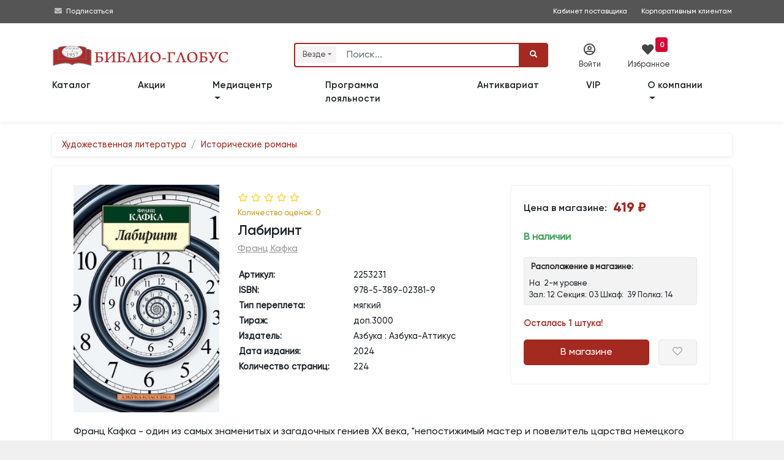

--- FILE ---
content_type: text/html; charset=utf-8
request_url: https://www.biblio-globus.ru/product/9708149
body_size: 37692
content:
<!DOCTYPE html>
<html prefix="og: http://ogp.me/ns#">
<head>
    <meta charset="utf-8">
    <meta http-equiv="X-UA-Compatible" content="IE=edge">
    <meta name="mailru-verification" content="fd9a658378927472" />

    <title>Книга &#171;Лабиринт&#187; Кафка Ф. | ISBN 978-5-389-02381-9 | Библио-Глобус </title>
        <meta name="description" content="Купить книгу &#171;Лабиринт&#187; Кафка Ф. по низкой цене в книжном магазине &#171;Библио-Глобус&#187;.">



    <meta name="viewport" content="width=device-width, initial-scale=1">

        <meta name="robots" content="all,follow">


        <meta property="og:title" content="Лабиринт" />
        <meta property="og:type" content="book" />
        <meta property="og:book:author" content="Кафка Ф." />
        <meta property="og:description" content="Франц Кафка - один из самых знаменитых и загадочных гениев XX века, непостижимый мастер и повелитель царства немецкого языка (Г. Гессе). Мир его книг - наваждение и абсурдный кошмар, но приобщение к этим вселенским тревогам,..." />
        <meta property="og:url" content="https://www.biblio-globus.ru/product/9708149" />
        <meta property="og:image" content="https://static1.bgshop.ru/imagehandler.ashx?filename=9708149.jpg&width=200" />
        <meta property="og:image:secure_url" content="https://static1.bgshop.ru/imagehandler.ashx?filename=9708149.jpg&width=200" />
        <meta property="og:image:type" content="image/jpeg" />
        <meta property="og:image:alt" content="Книга &#171;Лабиринт&#187;, Кафка Ф." />
        <meta name="twitter:card" content="summary" />
        <meta name="twitter:site" content="@Biblio_Globus" />
        <meta name="twitter:title" content="Лабиринт" />
        <meta name="twitter:description" content="Франц Кафка - один из самых знаменитых и загадочных гениев XX века, непостижимый мастер и повелитель царства немецкого языка (Г. Гессе)...." />
        <meta name="twitter:image" content="https://static1.bgshop.ru/imagehandler.ashx?filename=9708149.jpg&width=200" />
    <link rel="canonical" href="https://www.biblio-globus.ru/product/9708149" />


 
    






        <script type="application/ld+json">
                    {
                        "@context" : "http://schema.org",
                        "@type" : "Book",
                        "name" : "Лабиринт",
                        "image" : "https://static1.bgshop.ru/imagehandler.ashx?width=200&filename=9708149.jpg",
                        "author" : {
                        "@type" : "Person",
                        "name" : "Кафка Ф."
                        },
                        "datePublished" : "2024",
                        "publisher" : {
                        "@type" : "Organization",
                        "name" : "Азбука : Азбука-Аттикус"
                        },
                        "genre" : "Исторические романы",
                        "isbn" : "978-5-389-02381-9",

                        "offers": {
                            "@type": "Offer",
                            "url": "https://www.biblio-globus.ru/product/9708149",
                            "priceCurrency": "RUB",
                            "price": "377.00",
                            "priceValidUntil": "2026-01-20",



                                "availability": "https://schema.org/InStock"
                        }
                    }
        </script>
            <script type="application/ld+json">
                {
                             
                    "@context" : "http://schema.org",
                    "@type": "BreadcrumbList",
                        "itemListElement":
                    [
                             
                                            
                        {
                            "@type": "ListItem",
                            "position": 1,
                            "item":
                            {
                                "@id": "https://www.biblio-globus.ru/catalog/index/101",
                                "name": "Художественная литература"
                            }
                        }
                                            
                                    ,
                                            
                        {
                            "@type": "ListItem",
                            "position": 2,
                            "item":
                            {
                                "@id": "https://www.biblio-globus.ru/catalog/index/6180",
                                "name": "Исторические романы"
                            }
                        }
                                            
                                    
                    ]
                }
            </script>

    

    <link rel="icon" href="/favicon.png" type="image/png">
    <link rel="icon" type="image/x-icon" href="/favicon.ico">
    <link rel="search" type="application/opensearchdescription+xml" href="/searchprovider.xml" title="Biblio-Globus" />

    <link rel="dns-prefetch" href="https://static1.bgshop.ru">
    <link rel="dns-prefetch" href="https://static2.bgshop.ru">
    <link rel="dns-prefetch" href="https://fonts.googleapis.com">
    <link rel="dns-prefetch" href="https://www.google.com">
    <link rel="dns-prefetch" href="https://www.googletagmanager.com">
    <link rel="dns-prefetch" href="https://www.gstatic.com">
    <link rel="dns-prefetch" href="https://mc.yandex.ru">
    

    <link rel="preconnect" href="https://static1.bgshop.ru">
    <link rel="preconnect" href="https://static2.bgshop.ru">
    <link rel="preconnect" href="https://fonts.googleapis.com">
    <link rel="preconnect" href="https://www.google.com">
    <link rel="preconnect" href="https://www.googletagmanager.com">
    <link rel="preconnect" href="https://www.gstatic.com">
    <link rel="preconnect" href="https://mc.yandex.ru">
    

    <link rel="stylesheet" href="/content/bg/css/jquery.fancybox.min.css" />
    <link rel="stylesheet" href="/content/bg/vendor/bootstrap/css/bootstrap.min.css">
    <!-- <link rel="stylesheet" href="/content/bg/vendor/font-awesome/css/all.min.css"> -->
    
    <link rel="stylesheet" href="/content/fontawesome/css/all.min.css" />
    <link rel="stylesheet" href="https://fonts.googleapis.com/css?family=Roboto:400,500,700,300,100">
    <link rel="stylesheet" href="https://fonts.googleapis.com/css?family=M+PLUS+1p">
    <link rel="stylesheet" href="/content/bg/vendor/owl.carousel/assets/owl.carousel.css">
    <link rel="stylesheet" href="/content/bg/vendor/owl.carousel/assets/owl.theme.default.css">
    <link rel="stylesheet" href="/content/bg/css/style.default.css?v=2228" id="theme-stylesheet">
    <link rel="stylesheet" href="/content/bg/css/custom.css">
    <link rel="stylesheet" href="/content/bg/css/suggestions.min.css" />
    <link rel="stylesheet" href="/content/bg/css/fancybox.css" />
    <link rel="stylesheet" href="/content/bg/css/fancy_carousel.css?v=1" />
    <link rel="stylesheet" href="/content/bg/css/font_bootstrap-icons.css" />
    <link rel="stylesheet" href="/content/bg/css/jquery-ui.css">
    <link rel="stylesheet" href="/content/bg/css/jquery-ui.theme.css">
    <link rel="stylesheet" href="/content/bg/css/jquery-ui.structure.css">
    <link rel="stylesheet" href="/content/bg/css/intlTelInput.css?v=1085" />
    <link rel="stylesheet" href="/content/bg/css/flip.css?v=1025" />
    <link rel="stylesheet" href="/Content/bg/datepicker/css/bootstrap-datepicker3.min.css" />
    <script>
        dataLayer = [];
    </script>

    <script>
        dataLayer.push({
            'ecommerce': {
            'detail': {
                'actionField': {'list': 'Азбука-классика'},
                'products': [{
                'name': 'Лабиринт',
                'id': '9708149',
                'price': '377.00'
                }]
                }
            }
        });
    </script>



    <!-- Google Tag Manager -->
    <script>
        (function (w, d, s, l, i) {
            w[l] = w[l] || []; w[l].push({
                'gtm.start':
                    new Date().getTime(), event: 'gtm.js'
            }); var f = d.getElementsByTagName(s)[0],
                j = d.createElement(s), dl = l != 'dataLayer' ? '&l=' + l : ''; j.async = true; j.src =
                    'https://www.googletagmanager.com/gtm.js?id=' + i + dl; f.parentNode.insertBefore(j, f);
        })(window, document, 'script', 'dataLayer', 'GTM-KK65ZMJ');</script>
    <!-- End Google Tag Manager -->
    <!--[if lt IE 9]>
    <script src="https://oss.maxcdn.com/html5shiv/3.7.3/html5shiv.min.js"></script>
    <script src="https://oss.maxcdn.com/respond/1.4.2/respond.min.js"></script><![endif]-->
</head>

<body>
    <!-- Google Tag Manager (noscript) -->
    <noscript>
        <iframe src="https://www.googletagmanager.com/ns.html?id=GTM-KK65ZMJ"
                height="0" width="0" style="display:none;visibility:hidden"></iframe>
    </noscript>
    <!-- End Google Tag Manager (noscript) -->
    <!-- navbar-->
    <header class="header top_header top_header_mobile top_header_desktop">

        <div id="top">

            <div class="container">

                <div class="row">
                    <!-- <div class="col-lg-6 text-left text-lg-left">

                    </div> -->

                    <div class="col-lg-12 text-right text-lg-right">
                        <div class="contact_info">
                            <div style="float:left;">
                                <!-- <i class="fas fa-phone-square"></i>&nbsp;<a class="contant_phone" href="tel:+74957811912"><span>+7 (495)</span> 781-19-12</a>
                                <span class="not_mobile"><i class="far fa-envelope"></i>&nbsp;<a class="contant_phone" href="mailto:web.logist@bgshop.ru">web.logist@bgshop.ru</a> </span> -->

                                <i class="fas fa-envelope"></i>&nbsp;<a href="/mediacenter/about">Подписаться</a>
                            </div>

                            <a class="not_mobile ext_info" target="_blank" style="padding-right: 20px;" href="http://blog.biblio-globus.ru/vendor/">Кабинет поставщика</a>
                            <a class="" style="padding-right: 0px;" href="/information/corporate-customer-service">Корпоративным клиентам</a>
                        </div>

                    </div>
                </div>
            </div>


        </div>


        <div class="container">

            <div class="row service_nav_mobile" id="service_nav_mobile">

                <div class="col-md-8 col-5"></div>
                <div class="col-md-4 col-7">
                    <div class="row">
                        <div class="col-3"></div>
                            <div class="col-3"><div class="icon_mobile" id="icon_cab1_mobile"><i class="far fa-user-circle" data-toggle="modal" data-target="#login-modal"></i></div></div>
                        

                        <div class="col-3">
                            <a href="/favorites/list" class="icon_mobile" id="icon_cab2_mobile">
                                <i class="fas fa-heart"></i>
                                    <div class="counter">
                                        <span id="wishlist_quantity3">
                                            0
                                        </span>
                                    </div>
                            </a>
                        </div>
                        <div class="col-3"></div>

                        

                        <!-- <div class="col-3"><a href="/information/trackinginfo" class="icon_mobile" id="icon_cab3_mobile"><i class="fas fa-map-marker-alt"></i></a></div> -->


                    </div>
                </div>
            </div>

            <div class="row top_elements">
                <div class="col-md-12 col-xl-4 col-lg-4 logo_mobile" id="logo_mobile">
                    <a href="/" class="navbar-brand home" title="Книжный магазин">
                        <img src="/content/bg/img/logo-bg-3.svg" alt="Книжный магазин" class="d-none d-md-none d-lg-inline-block d-xl-none logo_medium">
                        <img src="/content/bg/img/logo-bg-3.svg" alt="Книжный магазин" class="d-none d-md-none d-lg-none d-xl-inline-block logo_large">
                        <img src="/content/bg/img/logo-bg-3.svg" alt="Книжный магазин" class="d-md-inline-block d-md-none d-lg-none d-xl-none logo_small">
                        <span class="sr-only">bgshop.ru</span>
                    </a>
                </div>
                <div class="col-md-12 col-xl-5 col-lg-5">

                    <div id="search" class="show">
                        <div class="container search_mobile" id="search_mobile">
                            <div class="row">
                                <div class="col-2 col-sm-2 d-lg-none" style="padding-top:20px; padding-right:0; width:100%;">
                                    <button class="btn btn-primary" id="icon_cab4_mobile" data-toggle="collapse" data-target="#navigation2"><i class="fas fa-bars" style="font-size:1rem;"></i></button>

                                </div>
                                <div class="col-10 col-sm-10 col-md-10 col-lg-12">
                                    <form action="/Search" role="search" id="searchForm" class="ml-auto" name="" method="post">
                                        <div class="input-group" id="search_fields">

                                                <div class="input-group-prepend">
                                                    <div class="search-categories-btn-wrapper">
                                                        <div class="search-categories-btn" id="searchCategoriesBtn">
                                                            <span id="search-categories-btn-text">Везде</span> <i class="fas fa-sort-down search-categories-btn-arrow" aria-hidden="true"></i>
                                                        </div>
                                                        <div class="search-categories-btn-active d-none" id="searchCategoriesBtnActive">
                                                            <span id="search-categories-btn-text-active">Везде</span> <i class="bi bi-x-circle-fill search-categories-btn-delete"></i>
                                                        </div>
                                                    </div>
                                                </div>
                                                <input type="hidden" name="cat" id="SearchCategory" />

                                                <input type="text" name="query" id="SearchBooks" placeholder="Поиск..." class="form-control">

                                            <div class="input-group-append" style="cursor: pointer;" id="clear-btn-wrapper">
                                                <button tabindex="100" title="" class="btn btn-outline-search" id="clear-btn" type="button">
                                                    <i class="fas fa-times" id="clear-btn-icon"></i>
                                                </button>
                                            </div>
                                            <div class="input-group-append">
                                                <button id="SearchButton" type="submit" class="btn btn-primary"><i class="fa fa-search"></i></button>
                                            </div>
                                        </div>
                                    </form>
                                </div>
                            </div>
                        </div>
                        <ul id="history"></ul>
                    </div>

                    <!---->
                    <nav class="navbar navbar-expand-lg d-lg-none">

                        <div class="container">
                            <div class="navbar-buttons">
                                <button type="button" data-toggle="collapse" data-target="#navigation2" class="btn btn-outline-secondary navbar-toggler nav_mobile"><span class="sr-only">Toggle navigation</span><i class="fa fa-align-justify"></i></button>
                            </div>
                            <div id="navigation2" class="collapse navbar-collapse">
                                <ul class="navbar-nav mr-auto">
                                    <li class="nav-item-top"><a href="/catalog/categories" class="nav-link">Каталог</a></li>
                                    <li class="nav-item-top"><a href="/special-offers/store" class="nav-link">Акции</a></li>
                                    <li class="nav-item-top"><a href="/catalog/group?id=444&page=1&sort=1" class="nav-link">Новинки</a></li>
                                    <li class="nav-item-top"><a href="/catalog/group?id=535&page=1&sort=0&inStock=on" class="nav-link">Лидеры&nbsp;продаж</a></li>

                                    <!-- <li class="nav-item-top"><a href="/information/news" class="nav-link">Библио-новости</a></li> -->


                                    <li class="nav-item-top dropdown">
                                        <a class="nav-link dropdown-toggle" href="#" role="button" data-toggle="dropdown" aria-expanded="false">
                                            Медиацентр
                                        </a>
                                        <div class="dropdown-menu">
                                            <a class="dropdown-item" href="/mediacenter/about">О медиацентре </a>
                                            <a class="dropdown-item" href="/mediacenter/events">Анонсы</a>
                                            <a class="dropdown-item" href="/mediacenter/news">Новости </a>
                                            <a class="dropdown-item" href="/mediacenter/videos/31/1">Видео </a>
                                            <!--<a class="dropdown-item" href="/information/page/forma-zayavki">Форма заявки  </a>
                                            <a class="dropdown-item" href="/information/page/kontakty-mediacentra">Контакты медиацентра</a>-->
                                        </div>
                                    </li>
                                    <li class="nav-item-top"><a href="/information/loyalty-program" class="nav-link">Программа лояльности</a></li>
                                    <li class="nav-item-top"><a href="/catalog/antiques" class="nav-link">Антиквариат</a></li>

                                    <li class="nav-item-top"><a href="/information/corporate-customer-service" class="nav-link">VIP</a></li>
                                    <li class="nav-item-top dropdown">
                                        <a class="nav-link dropdown-toggle" href="#" role="button" data-toggle="dropdown" aria-expanded="false">
                                            О компании
                                        </a>
                                        <div class="dropdown-menu">
                                            <a class="dropdown-item" href="/information/page/o-kompanii">Информация о компании</a>
                                            <a class="dropdown-item" href="/information/page/dokumenty">Документы </a>
                                            <a class="dropdown-item" href="/information/page/nashi-nagrady">Наши награды </a>
                                            <a class="dropdown-item" href="/information/page/vakansii">Вакансии </a>
                                            <a class="dropdown-item" href="/information/page/kontaktnaya-informaciya">Контакты </a>
                                        </div>
                                    </li>
                                    <li class="nav-item-top d-none"><a href="/information/page/kontaktnaya-informaciya" class="nav-link">Контакты</a></li>

                                </ul>
                            </div>
                        </div>

                    </nav>
                    <!---->

                </div>
                <div class="col-md-12 col-xl-3 col-lg-3 service_nav_desktop">
                    <div class="row">
                            <div class="col-xl-4 col-lg-4" data-toggle="modal" data-target="#login-modal"><div class="icon" id="icon_cab1"><i class="far fa-user-circle"></i><div class="icon_title">Войти</div></div></div>
                        

                        <div class="col-xl-4 col-lg-4">
                            <a href="/favorites/list" class="icon" id="icon_cab2">
                                <i class="fas fa-heart" style="font-size: 1.2rem; color: #444; "></i><div class="icon_title" style="margin-left:-10px;">Избранное</div>

                                    <div style="background:#d70834; position:absolute; top:-10px; right:-10px; text-align:center; vertical-align:middle;border-radius:4px; margin:0; padding:0 .4rem;">
                                        <span id="wishlist_quantity1" style="color:#ffffff; font-weight:bold; font-size:.75rem; line-height:1.2rem;">
                                            0
                                        </span>
                                    </div>
                            </a>
                        </div>

                        <div class="col-xl-4 col-lg-4">&nbsp;</div>

                        

                        <!-- <div class="col-xl-4 col-lg-4"><a href="/information/trackinginfo" class="icon" id="icon_cab3"><i class="fas fa-map-marker-alt"></i><div class="icon_title">Отследить</div></a></div> -->

                    </div>
                </div>

            </div>
        </div>

        <nav class="navbar navbar-expand-md navbar-dark fixed-top bg-dark" style="display:none;">

            <div class="container row wide" style="margin:0 auto !important;">

                <div class="collapse navbar-collapse col-lg-9 col-xl-9 order-2 order-sm-2 order-md-2 order-lg-1 order-xl-1" id="navbarsExample07XL">

                    <ul class="navbar-nav mr-auto">
                        <li class="nav-item">
                            <a class="nav-link" href=""></a>
                        </li>
                    </ul>

                    <ul class="navbar-nav mr-auto mobile-nav">
                        <li class="nav-item dropdown mobile-nav">
                            <a class="nav-link dropdown-toggle" href="#" id="dropdown08XL" data-toggle="dropdown" aria-expanded="false">Каталог</a>
                            <div class="dropdown-menu" aria-labelledby="dropdown08XL">

                                <a class="dropdown-item" href=""><span class="fa-li"><i class="fas fa-angle-right"></i></span>&nbsp;</a>

                            </div>
                        </li>
                    </ul>

                </div>

                <div class="col-sm-12 col-md-12 col-lg-3 col-xl-3 order-1 order-sm-1 order-md-1 order-lg-2 order-xl-2 wide search-form">
                    <form method="get" class="form-row">
                        <div class="col-2 col-sm-2 col-md-2 d-lg-none d-xl-none">
                            <button class="navbar-toggler btn-sm navbar-toggler-btn" type="button" data-toggle="collapse" data-target="#navbarsExample07XL" aria-controls="navbarsExample07XL" aria-expanded="false" aria-label="Toggle navigation">
                                <i class="fa-solid fa-bars"></i>
                            </button>
                        </div>
                        <div class="col-10 col-sm-10 col-md-10 col-lg-12 col-xl-12">
                            <span role="status" aria-live="polite" class="ui-helper-hidden-accessible"></span>
                            <input type="text" id="search-text" name="q" placeholder="Поиск" role="searchbox" class="InputBox" autocomplete="off">
                            <button type="submit" id="search-btn" class="Button"><i class="fa-solid fa-magnifying-glass"></i></button>
                        </div>

                    </form>

                </div>
            </div>

        </nav>

        <nav class="navbar navbar-expand-lg">

            <div class="container">
                <div class="navbar-buttons">
                    <button type="button" data-toggle="collapse" data-target="#navigation" class="btn btn-outline-secondary navbar-toggler nav_mobile"><span class="sr-only">Toggle navigation</span><i class="fa fa-align-justify"></i></button>
                </div>
                <div id="navigation" class="collapse navbar-collapse">
                    <ul class="navbar-nav mr-auto">
                        <li class="nav-item-top"><a href="/catalog/categories" class="nav-link" style="padding-left:0;">Каталог</a></li>
                        <li class="nav-item-top"><a href="/special-offers/store" class="nav-link">Акции</a></li>

                        <!--
                        <li class="nav-item-top"><a href="/catalog/group?id=444&page=1&sort=1" class="nav-link">Новинки</a></li>
                        <li class="nav-item-top"><a href="/catalog/group?id=535&page=1&sort=0&inStock=on" class="nav-link">Лидеры&nbsp;продаж</a></li>
                            -->
                        <!-- <li class="nav-item-top"><a href="/information/preorder" class="nav-link">Скоро в продаже</a></li> -->

                        <li class="nav-item-top dropdown">
                            <a class="nav-link dropdown-toggle" href="#" role="button" data-toggle="dropdown" aria-expanded="false">
                                Медиацентр
                            </a>
                            <div class="dropdown-menu">
                                <a class="dropdown-item" href="/mediacenter/about">О медиацентре </a>
                                <a class="dropdown-item" href="/mediacenter/events">Анонсы</a>
                                <a class="dropdown-item" href="/mediacenter/news">Новости </a>
                                <a class="dropdown-item" href="/mediacenter/videos/31/1">Видео </a>
                                <!--<a class="dropdown-item" href="/information/page/forma-zayavki">Форма заявки  </a>
                                <a class="dropdown-item" href="/information/page/kontakty-mediacentra">Контакты медиацентра</a> -->
                            </div>
                        </li>

                        <li class="nav-item-top"><a href="/information/loyalty-program" class="nav-link">Программа лояльности</a></li>
                        <li class="nav-item-top"><a href="/catalog/antiques" class="nav-link">Антиквариат</a></li>

                        <li class="nav-item-top"><a href="/information/corporate-customer-service" class="nav-link">VIP</a></li>
                        <li class="nav-item-top dropdown">
                            <a class="nav-link dropdown-toggle" href="/information/page/o-kompanii" role="button" data-toggle="dropdown" aria-expanded="false">
                                О компании
                            </a>
                            <div class="dropdown-menu">
                                <a class="dropdown-item" href="/information/page/dokumenty">Документы </a>
                                <a class="dropdown-item" href="/information/page/nashi-nagrady">Наши награды </a>
                                <a class="dropdown-item" href="/information/page/vakansii">Вакансии </a>
                                <a class="dropdown-item" href="/information/page/kontaktnaya-informaciya">Контакты </a>
                            </div>

                        </li>
                        <li class="nav-item-top d-none"><a href="/information/page/kontaktnaya-informaciya" class="nav-link">Контакты</a></li>

                    </ul>
                </div>
            </div>

        </nav>
    </header>


    <!-- -->
    <div class="modal fade text-center py-5" id="subscribeModal" tabindex="-1" role="dialog" aria-labelledby="exampleModalLabel" aria-hidden="true">
        <div class="modal-dialog modal-md" role="document">
            <div class="modal-content">
                <div class="modal-body">
                    <div class="top-strip"></div>
                    <h3 id="feedback" class="pt-5 mb-0 text-secondary" style="padding-bottom:15px;">Заказать обратный звонок</h3>

                    <div class="input-group mb-3 w-75 mx-auto">
                        <textarea placeholder="Ф.И.О." id="good" class="form-control"></textarea>
                    </div>
                    <div class="input-group mb-3 w-75 mx-auto">
                        <textarea placeholder="Телефон" id="bad" class="form-control"></textarea>
                    </div>
                    <div class="input-group mb-3 w-75 mx-auto">
                        <textarea placeholder="E-mail" id="change" class="form-control"></textarea>
                    </div>
                    <div class="input-group-append" id="submit-btn">
                        <button style="margin:0 auto;" class="btn btn-primary" type="button" id="button-addon2">Заказать <i class="fa fa-paper-plane"></i></button>
                        <input type="hidden" id="GoogleCaptchaToken" />
                    </div>

                    <p class="pb-1 text-muted" style="padding-top:10px;"><small>&nbsp;</small></p>
                    <div class="bottom-strip"></div>
                </div>
            </div>
        </div>
    </div>
    <!-- -->
    <div id="login-modal" tabindex="-1" role="dialog" aria-labelledby="Login" aria-hidden="true" class="modal fade">
        <div class="modal-dialog modal-sm">
            <div class="modal-content">
                <div class="modal-header">
                    <h5 class="modal-title">Вход в личный кабинет</h5>
                    <button type="button" data-dismiss="modal" aria-label="Close" class="close"><span aria-hidden="true">×</span></button>
                </div>
                <div class="modal-body">
<form action="/auth/login" class="bootstrap-frm2" method="post">                        <div class="form-group">
                            <input id="email-modal" type="text" name="UserName" placeholder="Логин / Телефон / e-mail" class="form-control">
                        </div>
                        <div class="form-group">
                            <input id="password-modal" type="password" placeholder="Пароль" name="Password" data-toggle="password" class="form-control">
                        </div>
                        <p class="text-center" style="margin-block:15px;">
                            <button class="btn btn-primary btn-block" style="font-size:.9rem;">Войти</button>
                        </p>
                        <p class="text-center text-muted" style="font-size:.85rem; margin-bottom:0;"><a href="/customer/restore">Забыли пароль?</a></p>
</form>
                    <div class="extra-title"><span>или</span></div>

                    <a href="/register/register" class="btn btn-primary btn-block d-none" style="margin-bottom:15px;">Зарегистрироваться</a>


                    <div class="row">
                        <div class="col-6 pr-1">
                            <a href="/register/register" class="btn btn-primary btn-block" style="margin-bottom:15px; line-height:16px;"><span style="font-size:.9rem;">Регистрация</span><br><span style="font-size:.7rem;">физического лица</span></a>
                        </div>
                        <div class="col-6 pl-1">
                            <a href="/register/registerlegalentity" class="btn btn-primary btn-block" style="margin-bottom: 15px; line-height: 16px;"><span style="font-size:.9rem;">Регистрация</span><br><span style="font-size:.7rem;">юридического лица</span></a>
                        </div>
                    </div>

                    <p class="text-left text-muted" style="font-size:.8rem;">
                        Регистрация позволит получить доступ к специальным предложениям biblio-globus.ru
                    </p>

                </div>
            </div>
        </div>
    </div>


    <div id="smi-modal" tabindex="-1" role="dialog" aria-labelledby="Login" aria-hidden="true" class="modal fade">
        <div class="modal-dialog modal-md">
            <div class="modal-content">
                <div class="modal-header">
                    <h5 class="modal-title">Заявка на аккредитацию</h5>
                    <button type="button" data-dismiss="modal" aria-label="Close" class="close"><span aria-hidden="true">×</span></button>
                </div>
                <div class="modal-body">

                    <div id="smi-result"></div>

                    <div id="smi-form">
                        <div class="form-group">
                            <input type="text" name="SmiTitle" id="smiTitle" placeholder="Наименование СМИ" class="form-control">
                        </div>

                        <div class="form-group">
                            <input type="text" name="SmiLastName" id="smiLastName" placeholder="Фамилия*" class="form-control">
                        </div>

                        <div class="form-group">
                            <input type="text" name="SmiName" id="smiName" placeholder="Имя*" class="form-control">
                        </div>

                        <div class="form-group">
                            <input type="text" name="SmiPhone" id="smiPhone" placeholder="Телефон*" class="form-control">
                        </div>

                        <div class="form-group">
                            <input type="text" name="SmiEmail" id="smiEmail" placeholder="E-mail*" class="form-control">
                        </div>

                        <div class="form-group">
                            <input type="text" name="SmiTarget" id="smiTarget" placeholder="Цель обращения*" class="form-control">
                        </div>

                        <div class="form-group">
                            <textarea type="text" name="SmiComment" id="smiComment" placeholder="Комментарии" class="form-control"></textarea>
                        </div>

                        <div class="input-group mb-3 ">
                            <!--
                            <input type="checkbox" id="isAccept" class="form-control" name="isAccept" />
                            <label for="isAccept">Соглашаюсь c правилами публикации отзывов</label>
                            -->
                            <div class="form-check my-2">
                                <input class="form-check-input" type="checkbox" id="smiIsAccept" name="SmiIsAccept">
                                <label class="form-check-label" for="smiIsAccept" id="smiIsAcceptLabel" style="font-size:.8rem;">
                                    Даю согласие на обработку персональных данных в соответствии с Политикой конфиденциальности  Медиацентра «БИБЛИО-ГЛОБУС»
                                </label>
                                <input type="hidden" id="GoogleReCaptchaSmiToken" />
                            </div>

                        </div>

                        <p class="text-center" id="smiSubmitwrapper" style="margin-block:15px;">
                            <button class="btn btn-primary btn-lg btn-block disabled" id="smiSubmit">Отправить</button>
                        </p>
                    </div>

                </div>
            </div>
        </div>
    </div>


        <div id="in-stock-modal" tabindex="-1" role="dialog" aria-labelledby="Login" aria-hidden="true" class="modal fade">
            <div class="modal-dialog modal-dialog-centered modal-md">
                <div class="modal-content">
                    <div class="modal-header">
                        <h5 class="modal-title">Уведомление о поступлении в продажу</h5>
                        <button type="button" data-dismiss="modal" aria-label="Close" class="close"><span aria-hidden="true">×</span></button>
                    </div>
                    <div class="modal-body">

                        <div id="in-stock-result" class="py-2"></div>


                        <div id="in-stock-form">

                            <div class="form-group">
                                <input type="number" name="InStockQuantity" id="inStockQuantity" placeholder="Количество экземпляров*" class="form-control">
                            </div>

                            <div class="form-group">
                                <input type="text" name="InStockName" id="inStockName" placeholder="Имя*" class="form-control">
                            </div>

                            <div class="form-group">
                                <input type="text" name="InStockPhone" id="inStockPhone" placeholder="Телефон*" autocomplete="off" class="form-control">
                            </div>

                            <div class="form-group">
                                <input type="text" name="InStockEmail" id="inStockEmail" placeholder="E-mail*" class="form-control">
                            </div>

                            <div class="input-group mb-3 ">
                                <div class="form-check my-2">
                                    <input class="form-check-input" type="checkbox" id="inStockIsAccept" name="InStockIsAccept">
                                    <label class="form-check-label" for="inStockIsAccept" id="inStockIsAcceptLabel" style="font-size:.8rem;">
                                        Даю согласие на обработку персональных данных в соответствии с <a href="/information/page/polzovatelskoe-soglashenie-o-konfidencialnosti" target="_blank">Политикой конфиденциальности «БИБЛИО-ГЛОБУС»</a>
                                    </label>
                                    <input type="hidden" id="GoogleReCaptchaInStockToken" />
                                    <input type="hidden" id="inStockNotifyProductId" />
                                </div>
                            </div>

                            <p class="text-center" id="inStockSubmitwrapper" style="margin-block:15px;">
                                <button class="btn btn-primary btn-lg btn-block disabled" id="inStockSubmit"><i class="bi bi-envelope-fill"></i> Cообщить о поступлении</button>
                            </p>
                        </div>
                    </div>
                </div>
            </div>
        </div>



    <div id="event-modal" tabindex="-1" role="dialog" aria-labelledby="Login" aria-hidden="true" class="modal fade">
        <div class="modal-dialog modal-md">
            <div class="modal-content">
                <div class="modal-header">
                    <h5 class="modal-title">Заявка на организацию мероприятий </h5>
                    <button type="button" data-dismiss="modal" aria-label="Close" class="close"><span aria-hidden="true">×</span></button>
                </div>
                <div class="modal-body">

                    <div id="event-result"></div>
                    <div id="event-form">
                        <div class="form-group">
                            <input type="text" name="EventOrganization" id="eventOrganization" placeholder="Организация*" class="form-control">
                        </div>

                        <div class="form-group">
                            <input type="text" name="EventLastName" id="eventLastName" placeholder="Фамилия*" class="form-control">
                        </div>

                        <div class="form-group">
                            <input type="text" name="EventName" id="eventName" placeholder="Имя*" class="form-control">
                        </div>

                        <div class="form-group">
                            <input type="text" name="EventPhone" id="eventPhone" placeholder="Телефон*" class="form-control">
                        </div>

                        <div class="form-group">
                            <input type="text" name="EventEmail" id="eventEmail" placeholder="E-mail*" class="form-control">
                        </div>

                        <div class="form-group">
                            <input type="text" name="EventType" id="eventType" placeholder="Тип мероприятия*" class="form-control">
                        </div>

                        <div class="form-group">
                            <input type="text" name="EventDate" id="eventDate" placeholder="Предпочтительные даты/время*" class="form-control">
                        </div>

                        <div class="form-group">
                            <input type="text" name="EventQty" id="eventQty" placeholder="Количество участников*" class="form-control">
                        </div>

                        <div class="form-group">
                            <textarea type="text" name="EventDescription" id="eventDescription" placeholder="Описание мероприятия" class="form-control"></textarea>
                        </div>

                        <div class="form-group">
                            <input type="text" name="EventBuffet" id="eventBuffet" placeholder="Фуршет" class="form-control">
                        </div>


                        <div class="form-check my-2">
                            <input class="form-check-input" type="checkbox" id="eventIsAccept" name="isAccept">
                            <label class="form-check-label" for="eventIsAccept" id="eventIsAcceptLabel" style="font-size:.8rem;">
                                Даю согласие на обработку персональных данных в соответствии с Политикой конфиденциальности  Медиацентра «БИБЛИО-ГЛОБУС»
                            </label>
                            <input type="hidden" id="GoogleReCaptchaEventToken" />
                        </div>

                        <p class="text-center" style="margin-block:15px; " id="eventSubmitwrapper">
                            <button class="btn btn-primary btn-lg btn-block disabled" id="eventSubmit">Отправить</button>
                        </p>
                    </div>

                </div>
            </div>
        </div>
    </div>

    <div id="shelf-request-modal" tabindex="-1" role="dialog" aria-labelledby="Login" aria-hidden="true" class="modal fade">
        <div class="modal-dialog modal-md">
            <div class="modal-content">
                <div class="modal-header">
                    <h5 class="modal-title">Попасть на полку </h5>
                    <button type="button" data-dismiss="modal" aria-label="Close" class="close"><span aria-hidden="true">×</span></button>
                </div>
                <div class="modal-body">

                    <div id="shelf-request-result"></div>
                    <div id="shelf-request-form">
                        <div class="form-group">
                            <input type="text" name="ShelfRequestOrganization" id="shelfRequestOrganization" placeholder="Организация" class="form-control">
                        </div>

                        <div class="form-group">
                            <input type="text" name="ShelfRequestLastName" id="shelfRequestLastName" placeholder="Фамилия*" class="form-control">
                        </div>

                        <div class="form-group">
                            <input type="text" name="ShelfRequestName" id="shelfRequestName" placeholder="Имя*" class="form-control">
                        </div>

                        <div class="form-group">
                            <input type="text" name="ShelfRequestPhone" id="shelfRequestPhone" placeholder="Телефон*" class="form-control">
                        </div>

                        <div class="form-group">
                            <input type="text" name="ShelfRequestEmail" id="shelfRequestEmail" placeholder="E-mail*" class="form-control">
                        </div>

                        <div class="form-group">
                            
                            <select name="ShelfRequestType" id="shelfRequestType" class="form-control">
                                <option disabled selected hidden>Тип полки*</option>
                                <option>Специальная выкладка</option>
                                <option>Витрина</option>
                                <option>Шкаф</option>
                            </select>
                        </div>

                        <div class="form-group">
                            <textarea type="text" name="ShelfRequestDescription" id="shelfRequestDescription" placeholder="Комментарий" class="form-control"></textarea>
                        </div>

 

                        <div class="form-check my-2">
                            <input class="form-check-input" type="checkbox" id="shelfRequestIsAccept" name="isAccept">
                            <label class="form-check-label" for="shelfRequestIsAccept" id="shelfRequestIsAcceptLabel" style="font-size:.8rem;">
                                Даю согласие на обработку персональных данных в соответствии с Политикой конфиденциальности  Медиацентра «БИБЛИО-ГЛОБУС»
                            </label>
                            <input type="hidden" id="GoogleReCaptchaShelfRequestToken" />
                        </div>

                        <p class="text-center" style="margin-block:15px; " id="shelfRequestSubmitwrapper">
                            <button class="btn btn-primary btn-lg btn-block disabled" id="shelfRequestSubmit">Отправить</button>
                        </p>
                    </div>

                </div>
            </div>
        </div>
    </div>


    <div id="all">
        <div id="content" class="f_bl">
            <div class="container">
                <div class="row">
                    


















<div class="modal fade text-center py-5" id="reviewModal" tabindex="-1" role="dialog" aria-labelledby="exampleModalLabel" aria-hidden="true">
    <div class="modal-dialog modal-md" role="document">
        <div class="modal-content">
            <div class="modal-body">
                <div class="top-strip"></div>
                <h3 id="review_win_title" class="pt-4 mb-3 text-secondary" style="padding-bottom:15px;">Оставить отзыв</h3>

                <div id="rating-wrapper2">
                    <span id="rating_label">Рейтинг*: </span>
                    <div class="starrr" id="rating-review">

                        <a href="#" class="far fa-star" aria-hidden="true"></a>
                        <a href="#" class="far fa-star" aria-hidden="true"></a>
                        <a href="#" class="far fa-star" aria-hidden="true"></a>
                        <a href="#" class="far fa-star" aria-hidden="true"></a>
                        <a href="#" class="far fa-star" aria-hidden="true"></a>


                    </div>
                </div>

                <div class="input-group mb-3 w-85 mx-auto">
                    <input type="text" placeholder="Заголовок*" id="title" class="form-control" />
                </div>
                <div class="input-group mb-3 w-85 mx-auto">
                    <textarea placeholder="Отзыв*" id="reviewText" class="form-control"></textarea>
                </div>
                <div class="input-group mb-3 w-85 mx-auto">
                    <textarea placeholder="Плюсы" id="advantages" class="form-control"></textarea>
                </div>
                <div class="input-group mb-3 w-85 mx-auto">
                    <textarea placeholder="Минусы" id="disadvantages" class="form-control"></textarea>
                </div>
                <div class="input-group mb-3 w-85 mx-auto">
                    <input type="text" placeholder="Имя или псевдоним" id="customerName" class="form-control" />
                </div>
                <div class="input-group mb-3 w-85 mx-auto">
                    <!--
                    <input type="checkbox" id="isAccept" class="form-control" name="isAccept" />
                    <label for="isAccept">Соглашаюсь c правилами публикации отзывов</label>
                    -->
                    <div class="form-check my-2">
                        <input class="form-check-input" type="checkbox" id="isAccept" name="isAccept">
                        <label class="form-check-label" for="isAccept" id="isAcceptLabel">
                            Соглашаюсь c <a href="#" target="_blank">правилами публикации отзывов</a>
                        </label>
                    </div>

                </div>
                <div class="input-group-append" id="submit-wrapper">
                    <input type="hidden" id="productId" value="9708149" class="form-control" />
                    <button style="margin:0 auto;" class="btn btn-primary btn-block w-85 disabled" type="button" id="submit-review-btn">Опубликовать</button>
                    <input type="hidden" id="GoogleReCaptchaToken" />
                    <input type="hidden" id="ratingId" />
                </div>
                <div class="w-85 mb-4" id="review-form-info">В течение 7 рабочих дней мы проверим ваш отзыв на&nbsp;соответствие правилам.</div>

                <div class="bottom-strip"></div>
            </div>
        </div>
    </div>
</div>



<div class="col-lg-12">

    

    <!-- breadcrumb-->
    <nav aria-label="breadcrumb">
        <ol class="breadcrumb">


                    <li class="breadcrumb-item"><a href="/catalog/index/101">Художественная литература</a></li>
                    <li class="breadcrumb-item"><a href="/catalog/index/6180">Исторические романы</a></li>
        </ol>
    </nav>
</div>

<div class="col-lg-3  cat_top" style="display:none;">
    <div class="card sidebar-menu mb-4">
        <div class="card-header">
            <h3 class="h4 card-title">Каталог</h3>
        </div>
        <div class="card-body">
            <ul class="nav nav-pills flex-column category-menu">

                        <li>
                            <a href="/catalog/index/101" class="nav-link">Художественная литература</a>
                        </li>
                        <li>
                            <a href="/catalog/index/6088" class="nav-link">Психология</a>
                        </li>
                        <li>
                            <a href="/catalog/index/6089" class="nav-link">Бизнес. Продвижение. Экономика</a>
                        </li>
                        <li>
                            <a href="/catalog/index/2419" class="nav-link">Информационные технологии</a>
                        </li>
                        <li>
                            <a href="/catalog/index/6087" class="nav-link">Философия. Эзотерика. Религия </a>
                        </li>
                        <li>
                            <a href="/catalog/index/192" class="nav-link">Гуманитарные и общественные науки</a>
                        </li>
                        <li>
                            <a href="/catalog/index/193" class="nav-link">Естественные науки.  Математика</a>
                        </li>
                        <li>
                            <a href="/catalog/index/194" class="nav-link">Прикладные науки. Техника. Сельское хозяйство</a>
                        </li>
                        <li>
                            <a href="/catalog/index/200" class="nav-link">Книги для детей</a>
                        </li>
                        <li>
                            <a href="/catalog/index/197" class="nav-link">Искусство</a>
                        </li>
                        <li>
                            <a href="/catalog/index/2266" class="nav-link">Английский язык</a>
                        </li>
                        <li>
                            <a href="/catalog/index/2267" class="nav-link">Немецкий язык</a>
                        </li>
                        <li>
                            <a href="/catalog/index/2268" class="nav-link">Французский язык</a>
                        </li>
                        <li>
                            <a href="/catalog/index/2265" class="nav-link">Другие языки</a>
                        </li>
                        <li>
                            <a href="/catalog/index/195" class="nav-link">Медицина. Здоровье</a>
                        </li>
                        <li>
                            <a href="/catalog/index/7" class="nav-link">Канцелярские товары</a>
                        </li>
                        <li>
                            <a href="/catalog/index/196" class="nav-link">Хобби. Путешествия. Кулинария</a>
                        </li>
                        <li>
                            <a href="/catalog/index/6191" class="nav-link">Юриспруденция. Право</a>
                        </li>
                        <li>
                            <a href="/catalog/index/6270" class="nav-link">Спорт. Красота. Здоровье</a>
                        </li>
                        <li>
                            <a href="/catalog/index/2" class="nav-link">Учебники</a>
                        </li>
                        <li>
                            <a href="/catalog/index/6" class="nav-link">Антиквариат. Товары для Коллекционеров. Букинистика. Подарки</a>
                        </li>
                        <li>
                            <a href="/catalog/index/2009" class="nav-link">Постеры. Плакаты. Календари</a>
                        </li>
                        <li>
                            <a href="/catalog/index/6007" class="nav-link">Игры</a>
                        </li>
                        <li>
                            <a href="/catalog/index/4" class="nav-link">Аудио/Видео</a>
                        </li>

            </ul>
        </div>
    </div>



    <!-- Reviews -->
    <div id="reviews_carousel_wrapper">
        <div id="reviews_carousel" class="carousel slide carousel-fade" data-ride="carousel">
            <div class="carousel-inner">

                    <div class="carousel-item active">
                        <div class="carousel-caption d-none d-md-block">
                            <blockquote>
                                <p class="client-review-stars">

                                        <i class="fas fa-star"></i>
                                        <i class="fas fa-star"></i>
                                        <i class="fas fa-star"></i>
                                        <i class="fas fa-star"></i>
                                        <i class="fas fa-star"></i>
                                                                    </p>
                                <p style="text-align: center; font-size: .85rem;">&laquo;Отличный магазин! Большой выбор!&raquo;</p>
                                <footer class="blockquote-footer">Татьяна Ш </footer>
                                <!-- Client review stars -->
                                <!-- "fas fa-star" for a full star, "far fa-star" for an empty star, "far fa-star-half-alt" for a half star. -->

                            </blockquote>
                        </div>
                    </div>
                    <div class="carousel-item ">
                        <div class="carousel-caption d-none d-md-block">
                            <blockquote>
                                <p class="client-review-stars">

                                        <i class="fas fa-star"></i>
                                        <i class="fas fa-star"></i>
                                        <i class="fas fa-star"></i>
                                        <i class="fas fa-star"></i>
                                        <i class="fas fa-star"></i>
                                                                    </p>
                                <p style="text-align: center; font-size: .85rem;">&laquo;Лучше нет ! Идеальный книжный магазин&raquo;</p>
                                <footer class="blockquote-footer">Данила Романов </footer>
                                <!-- Client review stars -->
                                <!-- "fas fa-star" for a full star, "far fa-star" for an empty star, "far fa-star-half-alt" for a half star. -->

                            </blockquote>
                        </div>
                    </div>
                    <div class="carousel-item ">
                        <div class="carousel-caption d-none d-md-block">
                            <blockquote>
                                <p class="client-review-stars">

                                        <i class="fas fa-star"></i>
                                        <i class="fas fa-star"></i>
                                        <i class="fas fa-star"></i>
                                        <i class="fas fa-star"></i>
                                        <i class="fas fa-star"></i>
                                                                    </p>
                                <p style="text-align: center; font-size: .85rem;">&laquo;Огромный книжный магазин, хороший выбор и удобная навигация.&raquo;</p>
                                <footer class="blockquote-footer">Станислав Подобедов </footer>
                                <!-- Client review stars -->
                                <!-- "fas fa-star" for a full star, "far fa-star" for an empty star, "far fa-star-half-alt" for a half star. -->

                            </blockquote>
                        </div>
                    </div>
                    <div class="carousel-item ">
                        <div class="carousel-caption d-none d-md-block">
                            <blockquote>
                                <p class="client-review-stars">

                                        <i class="fas fa-star"></i>
                                        <i class="fas fa-star"></i>
                                        <i class="fas fa-star"></i>
                                        <i class="fas fa-star"></i>
                                        <i class="fas fa-star"></i>
                                                                    </p>
                                <p style="text-align: center; font-size: .85rem;">&laquo;Замечательный книжный, здесь можно найти почти все, наверное)&raquo;</p>
                                <footer class="blockquote-footer">Влад Б. </footer>
                                <!-- Client review stars -->
                                <!-- "fas fa-star" for a full star, "far fa-star" for an empty star, "far fa-star-half-alt" for a half star. -->

                            </blockquote>
                        </div>
                    </div>
                    <div class="carousel-item ">
                        <div class="carousel-caption d-none d-md-block">
                            <blockquote>
                                <p class="client-review-stars">

                                        <i class="fas fa-star"></i>
                                        <i class="fas fa-star"></i>
                                        <i class="fas fa-star"></i>
                                        <i class="fas fa-star"></i>
                                        <i class="fas fa-star"></i>
                                                                    </p>
                                <p style="text-align: center; font-size: .85rem;">&laquo;Выбор книг огромен, все, что искал, нашел здесь, и при этом цены очень приемлемые&raquo;</p>
                                <footer class="blockquote-footer">Павел Калинников </footer>
                                <!-- Client review stars -->
                                <!-- "fas fa-star" for a full star, "far fa-star" for an empty star, "far fa-star-half-alt" for a half star. -->

                            </blockquote>
                        </div>
                    </div>
                    <div class="carousel-item ">
                        <div class="carousel-caption d-none d-md-block">
                            <blockquote>
                                <p class="client-review-stars">

                                        <i class="fas fa-star"></i>
                                        <i class="fas fa-star"></i>
                                        <i class="fas fa-star"></i>
                                        <i class="fas fa-star"></i>
                                        <i class="fas fa-star"></i>
                                                                    </p>
                                <p style="text-align: center; font-size: .85rem;">&laquo;Большой книжный магазин, найдётся все, что угодно&raquo;</p>
                                <footer class="blockquote-footer">Анна Сереженко </footer>
                                <!-- Client review stars -->
                                <!-- "fas fa-star" for a full star, "far fa-star" for an empty star, "far fa-star-half-alt" for a half star. -->

                            </blockquote>
                        </div>
                    </div>
                    <div class="carousel-item ">
                        <div class="carousel-caption d-none d-md-block">
                            <blockquote>
                                <p class="client-review-stars">

                                        <i class="fas fa-star"></i>
                                        <i class="fas fa-star"></i>
                                        <i class="fas fa-star"></i>
                                        <i class="fas fa-star"></i>
                                        <i class="fas fa-star"></i>
                                                                    </p>
                                <p style="text-align: center; font-size: .85rem;">&laquo;Хороший книжный магазин . Большой ассортимент. Мне нравится&raquo;</p>
                                <footer class="blockquote-footer">Элеонора Шабан </footer>
                                <!-- Client review stars -->
                                <!-- "fas fa-star" for a full star, "far fa-star" for an empty star, "far fa-star-half-alt" for a half star. -->

                            </blockquote>
                        </div>
                    </div>
                    <div class="carousel-item ">
                        <div class="carousel-caption d-none d-md-block">
                            <blockquote>
                                <p class="client-review-stars">

                                        <i class="fas fa-star"></i>
                                        <i class="fas fa-star"></i>
                                        <i class="fas fa-star"></i>
                                        <i class="fas fa-star"></i>
                                        <i class="fas fa-star"></i>
                                                                    </p>
                                <p style="text-align: center; font-size: .85rem;">&laquo;Спасибо большое!!! Быстро, очень хорошее информирование-смс сообщения, письма и звонок. Было очень приятно! Удачи Вам!&raquo;</p>
                                <footer class="blockquote-footer">Татьяна  Анатальевна</footer>
                                <!-- Client review stars -->
                                <!-- "fas fa-star" for a full star, "far fa-star" for an empty star, "far fa-star-half-alt" for a half star. -->

                            </blockquote>
                        </div>
                    </div>
                    <div class="carousel-item ">
                        <div class="carousel-caption d-none d-md-block">
                            <blockquote>
                                <p class="client-review-stars">

                                        <i class="fas fa-star"></i>
                                        <i class="fas fa-star"></i>
                                        <i class="fas fa-star"></i>
                                        <i class="fas fa-star"></i>
                                        <i class="fas fa-star"></i>
                                                                    </p>
                                <p style="text-align: center; font-size: .85rem;">&laquo;Это главный книжный магазин Москвы! 
И здесь не нужны комментарии!&raquo;</p>
                                <footer class="blockquote-footer">Луч Гром </footer>
                                <!-- Client review stars -->
                                <!-- "fas fa-star" for a full star, "far fa-star" for an empty star, "far fa-star-half-alt" for a half star. -->

                            </blockquote>
                        </div>
                    </div>
                    <div class="carousel-item ">
                        <div class="carousel-caption d-none d-md-block">
                            <blockquote>
                                <p class="client-review-stars">

                                        <i class="fas fa-star"></i>
                                        <i class="fas fa-star"></i>
                                        <i class="fas fa-star"></i>
                                        <i class="fas fa-star"></i>
                                        <i class="fas fa-star"></i>
                                                                    </p>
                                <p style="text-align: center; font-size: .85rem;">&laquo;Магазин с бесплатным самовывозом совсем рядом с метро Лубянка - удобно, заказал забрал в центре Москвы. Достоинства: большой выбор, скидки.
&raquo;</p>
                                <footer class="blockquote-footer">Юрий  </footer>
                                <!-- Client review stars -->
                                <!-- "fas fa-star" for a full star, "far fa-star" for an empty star, "far fa-star-half-alt" for a half star. -->

                            </blockquote>
                        </div>
                    </div>

            </div>

        </div>
    </div>
    <!-- / Reviews -->

</div>


<div class="col-lg-12">
    <div id="productMain" class="row box">
<div class='col-sm-12 col-md-12 col-lg-3'>
                <a data-fancybox="gallery" href="https://static1.bgshop.ru/imagehandler.ashx?filename=9708149.jpg&width=400">
                        <img src="https://static1.bgshop.ru/imagehandler.ashx?filename=9708149.jpg&width=550" class="product_photo zoomIn img-fluid" alt="Книга &#171;Лабиринт&#187; Кафка Ф." title="Лабиринт" />
                </a>








    </div>



<div class='col-sm-12 col-md-12 col-lg-5'>
    <div class="item-desc">

        
                                                                
            <div id="rating-wrapper">
                <div class="starrr" data-toggle="modal" data-target="#login-modal">
                                            <a href="#" class="far fa-star" aria-hidden="true"></a>
                        <a href="#" class="far fa-star" aria-hidden="true"></a>
                        <a href="#" class="far fa-star" aria-hidden="true"></a>
                        <a href="#" class="far fa-star" aria-hidden="true"></a>
                        <a href="#" class="far fa-star" aria-hidden="true"></a>
                </div>
            </div><span id="vote-qty" data-toggle="modal" data-target="#login-modal">Количество оценок: <span>0</span></span>
            <div>
                <span class='your-choice-was' style='display: none;'>
                    <span class='choice'></span>
                </span>
            </div>

        <h1 id="p_title_9708149">Лабиринт</h1>

        <p class="goToDescription" style="margin-bottom:0;">
            <a href="/Catalog/Search?query=Кафка Ф.&page=1" class="scroll-to">
Франц Кафка            </a>
        </p>




            <div style="color:#777777; font-size:.8rem; padding:12px 0; display:none;">Заказали за последний месяц: 1 человек</div>



        <table class="decor2">



                    <tr>
                            <td width="45%" class="alt"><b>Артикул:</b></td>
                            <td class="alt" width="55%">2253231</td>
                    </tr>
                    <tr>
                            <td width="45%" class="alt"><b>ISBN:</b></td>
                            <td class="alt" width="55%">978-5-389-02381-9</td>
                    </tr>
                    <tr>
                            <td width="45%" class="alt"><b>Тип переплета:</b></td>
                            <td class="alt" width="55%">мягкий</td>
                    </tr>
                    <tr>
                            <td width="45%" class="alt"><b>Тираж:</b></td>
                            <td class="alt" width="55%">доп.3000</td>
                    </tr>
                    <tr>
                            <td width="45%" class="alt"><b>Издатель:</b></td>
                            <td class="alt" width="55%">Азбука : Азбука-Аттикус</td>
                    </tr>
                    <tr>
                            <td width="45%" class="alt"><b>Дата издания:</b></td>
                            <td class="alt" width="55%">2024</td>
                    </tr>
                    <tr>
                            <td width="45%" class="alt"><b>Количество страниц:</b></td>
                            <td class="alt" width="55%">224</td>
                    </tr>
            
        </table>





    </div>

    <!-- thumbnails -->

</div>


<div class='col-sm-12 col-md-12 col-lg-4'>

<div class="buttons-block ">



            <div class="price_box">
                <div class="row price_s">
                    <div class="col-5 price_title align-text-bottom">Цена&nbsp;в&nbsp;магазине:</div>
                    <div class="col-7">
                        <div class="col-12"><span class="price_new">419&nbsp;&#8381;</span></div>
                    </div>
                </div>
            </div>


            <p class="item-status" style="color: #3ba155; font-weight: bold; margin: 10px 0 20px;">В наличии</p>


        <div class="placement">
            <b><i class="fa-solid fa-location-dot"></i>&nbsp;Расположение в магазине:</b>
                <span>
                    На &nbsp;2-м уровне<br />
                    Зал:&nbsp;12
                    Секция:&nbsp;03

                        
                            Шкаф: &nbsp;39
                            Полка: 14
                        

                </span>

        </div>


        <div class="qtyInStock">
                    <span>Осталась 1 штука!</span>
        </div>



    <!-- buttons -->
    
            <div class="row buttons2">
                <div class=" col-12 col-sm-12 col-md-9 col-lg-9">
                    <div class="btn btn-primary btn-lg btn-block" onclick="GetPlacement(9708149);">В магазине</div>
                    <a href="/Basket/Detail" class="btn btn-primary add_but btn-lg btn-block" id="added_9708149">Оформить заказ<i class="fa fa-chevron-right"></i></a>
                </div>

                    <div class="col-12 col-sm-12 col-md-3 col-lg-3 pl-md-0 pl-lg-0">
                        <span id="add_wishlist_9708149" onclick="AddToWishlist(9708149)" class="btn btn-light btn-lg btn-block"><i class="far fa-heart" style="color: #aeaeae;"></i></span>
                        <span id="added_wishlist_9708149" onclick="DeleteFromWishlist(9708149,false)" class="btn btn-light added_wishlist btn-lg btn-block"><i class="fas fa-heart" style="color: #d70834;"></i></span>
                    </div>
            </div>
    <!-- /buttons -->
</div>


    </div>








<div id="module">


    <div class="collapse" id="collapseExample" aria-expanded="false" style="position:relative; margin-top:20px; padding: 0 15px; ">

        Франц Кафка - один из самых знаменитых и загадочных гениев XX века, "непостижимый мастер и повелитель царства немецкого языка" (Г. Гессе). Мир его книг - наваждение и абсурдный кошмар, но приобщение к этим вселенским тревогам, неожиданное прозрение в них чего-то близкого, интуитивно понятного оборачивается ни с чем не сравнимым читательским удовольствием. "Я не нашел здесь ни одной строчки, которая не задевала бы меня лично и не удивляла бы бесконечно..." - написал Р. М. Рильке о вошедшем в настоящее издание сборнике "Сельский врач". В книгу также включены сборники "Созерцание", "Голодарь" и рассказы "Лабиринт" и "Исследования одной собаки" - шедевры так называемой серии бестиариев Кафки.


        <span class="overlay_bg"></span>


        <br /><br />

            <h3 style="font-size:1.1rem;">Характеристики</h3>

        <table class="decor">



                    <tr>
                            <td width="300" class="alt highlight"><b>Дополнительные сведения:</b> [пер. с нем. Ю. Архипова]</td>
                    </tr>
                    <tr>
                            <td width="300" class="highlight"><b>Место издания:</b> Санкт-Петербург</td>
                    </tr>
                    <tr>
                            <td width="300" class="alt highlight"><b>Серия:</b> Азбука-классика</td>
                    </tr>
                    <tr>
                            <td width="300" class="highlight"><b>Высота, см.:</b> 18</td>
                    </tr>
                    <tr>
                            <td width="300" class="alt highlight"><b>Ширина, см:</b> 11,5</td>
                    </tr>
                    <tr>
                            <td width="300" class="highlight"><b>Толщина, см:</b> 1,5</td>
                    </tr>
                    <tr>
                            <td width="300" class="alt highlight"><b>Вес в граммах:</b> 115</td>
                    </tr>
                    <tr>
                            <td width="300" class="highlight"><b>Возрастная категория:</b> 16+</td>
                    </tr>
        </table>

    </div>

    <a role="button" class="collapsed" data-toggle="collapse" href="#collapseExample" aria-expanded="false" aria-controls="collapseExample">
    </a>
</div>


<div class="hidden" itemscope itemtype="http://schema.org/Product">
    <meta itemprop="image" content="https://static1.bgshop.ru/imagehandler.ashx?filename=9708149.jpg&width=200">
    <meta itemprop="name" content="Лабиринт">


<meta itemprop="description" content="Книга Кафка Ф. «Лабиринт» в книжном магазине «БИБЛИО-ГЛОБУС» по низкой цене. Книжный магазин «Библио-Глобус» регулярно проводит акции и предоставляет скидки на книги и другие товары.﻿">


    <div itemprop="offers" itemscope itemtype="http://schema.org/AggregateOffer">
            <meta itemprop="lowPrice" content="419.00">
        <meta itemprop="priceCurrency" content="RUB">
    </div>
</div>

    <div class="social">
        <p>
            <span>Поделиться:&nbsp;</span>
            <a href="https://vk.com/share.php?url=http://www.biblio-globus.ru/product/9708149" class="external gplus"><i class="fab fa-vk"></i></a>
            <a href="https://telegram.me/share/url?text=Кафка Ф. Лабиринт&url=http://www.biblio-globus.ru/product/9708149" class="external telegram"><i class="fab fa-telegram-plane"></i></a>
        </p>
    </div>

    </div>



    <div class="box">
        <form class="w-100 mb-4" id="review_form">
            <div class="row">
                <div class="col-sm-12 col-md-6 col-lg-6">
                    <span class="reviews_title">Отзывы 0</span>

                        <button type="button" class="btn btn-primary btn-sm ml-3" data-toggle="modal" data-target="#login-modal">Написать отзыв</button>

                </div>
                <div class="col-sm-12 col-md-6 col-lg-6">
                    <input type="hidden" id="sort_selected_id" value="0" />
                </div>
            </div>
        </form>

            <p>
                <b>На товар пока нет отзывов</b><br />
                Поделитесь своим мнением раньше всех
            </p>
    </div>



    <div class="container pb-2 box">
            <h4 style="padding-bottom:15px;">Книги из серии &laquo;Азбука-классика&raquo;</h4>
    <div class="owl-carousel bg-offers-carousel">
            <div class="card">
                <a href="/product/11064507" class="img-wrapper-index">
                    <img src="https://static1.bgshop.ru/imagehandler.ashx?fileName=11064507.jpg&width=200" class="card-img img-fluid" alt="Мужчины без женщин">
                </a>
                <div class="card-body">
                    <div style="height:70px; overflow:hidden; margin-bottom:10px;">

                        <h5 class="card-title">Мужчины без женщин<br /><span class="card-author">Хемингуэй Э.</span></h5>

                        <p class="card-text"></p>
                    </div>


                    
                        <div>
                            <div class="price_item_wrapper "><span class="price_item_title">Цена в магазине:</span> <div class="price_item_block"><span class="price_item_new">429&nbsp;&#8381;</span></div></div>
                        </div>


                    <div class="mt-3" style="display: flex; align-items: stretch;">
                        <div>
                            <a href="/product/11064507" class="btn btn-primary">Подробнее</a>
                        </div>

                        <div class="ml-2">
                                <span id="add_wishlist_11064507" onclick="AddToWishlist(11064507)" class="btn btn-light"><i class="far fa-heart" style="color: #aeaeae;"></i></span>
                                <span id="added_wishlist_11064507" onclick="DeleteFromWishlist(11064507,false)" class="btn btn-light added_wishlist "><i class="fas fa-heart" style="color: #d70834;"></i></span>
                        </div>

                    </div>
                </div>
            </div>
            <div class="card">
                <a href="/product/11065556" class="img-wrapper-index">
                    <img src="https://static1.bgshop.ru/imagehandler.ashx?fileName=11065556.jpg&width=200" class="card-img img-fluid" alt="Гараж">
                </a>
                <div class="card-body">
                    <div style="height:70px; overflow:hidden; margin-bottom:10px;">

                        <h5 class="card-title">Гараж<br /><span class="card-author">Рязанов Э.,...</span></h5>

                        <p class="card-text"></p>
                    </div>


                    
                        <div>
                            <div class="price_item_wrapper "><span class="price_item_title">Цена в магазине:</span> <div class="price_item_block"><span class="price_item_new">419&nbsp;&#8381;</span></div></div>
                        </div>


                    <div class="mt-3" style="display: flex; align-items: stretch;">
                        <div>
                            <a href="/product/11065556" class="btn btn-primary">Подробнее</a>
                        </div>

                        <div class="ml-2">
                                <span id="add_wishlist_11065556" onclick="AddToWishlist(11065556)" class="btn btn-light"><i class="far fa-heart" style="color: #aeaeae;"></i></span>
                                <span id="added_wishlist_11065556" onclick="DeleteFromWishlist(11065556,false)" class="btn btn-light added_wishlist "><i class="fas fa-heart" style="color: #d70834;"></i></span>
                        </div>

                    </div>
                </div>
            </div>
            <div class="card">
                <a href="/product/11065564" class="img-wrapper-index">
                    <img src="https://static1.bgshop.ru/imagehandler.ashx?fileName=11065564.jpg&width=200" class="card-img img-fluid" alt="Добро пожаловать, или Посторонним вход воспрещен">
                </a>
                <div class="card-body">
                    <div style="height:70px; overflow:hidden; margin-bottom:10px;">

                        <h5 class="card-title">Добро пожаловать, или Посторонним...<br /><span class="card-author">Лунгин С.,...</span></h5>

                        <p class="card-text"></p>
                    </div>


                    
                        <div>
                            <div class="price_item_wrapper "><span class="price_item_title">Цена в магазине:</span> <div class="price_item_block"><span class="price_item_new">419&nbsp;&#8381;</span></div></div>
                        </div>


                    <div class="mt-3" style="display: flex; align-items: stretch;">
                        <div>
                            <a href="/product/11065564" class="btn btn-primary">Подробнее</a>
                        </div>

                        <div class="ml-2">
                                <span id="add_wishlist_11065564" onclick="AddToWishlist(11065564)" class="btn btn-light"><i class="far fa-heart" style="color: #aeaeae;"></i></span>
                                <span id="added_wishlist_11065564" onclick="DeleteFromWishlist(11065564,false)" class="btn btn-light added_wishlist "><i class="fas fa-heart" style="color: #d70834;"></i></span>
                        </div>

                    </div>
                </div>
            </div>
            <div class="card">
                <a href="/product/11065991" class="img-wrapper-index">
                    <img src="https://static1.bgshop.ru/imagehandler.ashx?fileName=11065991.jpg&width=200" class="card-img img-fluid" alt="Песнь пророка">
                </a>
                <div class="card-body">
                    <div style="height:70px; overflow:hidden; margin-bottom:10px;">

                        <h5 class="card-title">Песнь пророка<br /><span class="card-author">Линч П.</span></h5>

                        <p class="card-text"></p>
                    </div>


                    
                        <div>
                            <div class="price_item_wrapper "><span class="price_item_title">Цена в магазине:</span> <div class="price_item_block"><span class="price_item_new">419&nbsp;&#8381;</span></div></div>
                        </div>


                    <div class="mt-3" style="display: flex; align-items: stretch;">
                        <div>
                            <a href="/product/11065991" class="btn btn-primary">Подробнее</a>
                        </div>

                        <div class="ml-2">
                                <span id="add_wishlist_11065991" onclick="AddToWishlist(11065991)" class="btn btn-light"><i class="far fa-heart" style="color: #aeaeae;"></i></span>
                                <span id="added_wishlist_11065991" onclick="DeleteFromWishlist(11065991,false)" class="btn btn-light added_wishlist "><i class="fas fa-heart" style="color: #d70834;"></i></span>
                        </div>

                    </div>
                </div>
            </div>
            <div class="card">
                <a href="/product/11065998" class="img-wrapper-index">
                    <img src="https://static1.bgshop.ru/imagehandler.ashx?fileName=11065998.jpg&width=200" class="card-img img-fluid" alt="Игры зверей">
                </a>
                <div class="card-body">
                    <div style="height:70px; overflow:hidden; margin-bottom:10px;">

                        <h5 class="card-title">Игры зверей<br /><span class="card-author">Мисима Ю.</span></h5>

                        <p class="card-text"></p>
                    </div>


                    
                        <div>
                            <div class="price_item_wrapper "><span class="price_item_title">Цена в магазине:</span> <div class="price_item_block"><span class="price_item_new">419&nbsp;&#8381;</span></div></div>
                        </div>


                    <div class="mt-3" style="display: flex; align-items: stretch;">
                        <div>
                            <a href="/product/11065998" class="btn btn-primary">Подробнее</a>
                        </div>

                        <div class="ml-2">
                                <span id="add_wishlist_11065998" onclick="AddToWishlist(11065998)" class="btn btn-light"><i class="far fa-heart" style="color: #aeaeae;"></i></span>
                                <span id="added_wishlist_11065998" onclick="DeleteFromWishlist(11065998,false)" class="btn btn-light added_wishlist "><i class="fas fa-heart" style="color: #d70834;"></i></span>
                        </div>

                    </div>
                </div>
            </div>
            <div class="card">
                <a href="/product/11066787" class="img-wrapper-index">
                    <img src="https://static1.bgshop.ru/imagehandler.ashx?fileName=11066787.jpg&width=200" class="card-img img-fluid" alt="Рождественские рассказы">
                </a>
                <div class="card-body">
                    <div style="height:70px; overflow:hidden; margin-bottom:10px;">

                        <h5 class="card-title">Рождественские рассказы<br /><span class="card-author">Лейкин Н.</span></h5>

                        <p class="card-text"></p>
                    </div>


                    
                        <div>
                            <div class="price_item_wrapper "><span class="price_item_title">Цена в магазине:</span> <div class="price_item_block"><span class="price_item_new">419&nbsp;&#8381;</span></div></div>
                        </div>


                    <div class="mt-3" style="display: flex; align-items: stretch;">
                        <div>
                            <a href="/product/11066787" class="btn btn-primary">Подробнее</a>
                        </div>

                        <div class="ml-2">
                                <span id="add_wishlist_11066787" onclick="AddToWishlist(11066787)" class="btn btn-light"><i class="far fa-heart" style="color: #aeaeae;"></i></span>
                                <span id="added_wishlist_11066787" onclick="DeleteFromWishlist(11066787,false)" class="btn btn-light added_wishlist "><i class="fas fa-heart" style="color: #d70834;"></i></span>
                        </div>

                    </div>
                </div>
            </div>
            <div class="card">
                <a href="/product/11068260" class="img-wrapper-index">
                    <img src="https://static1.bgshop.ru/imagehandler.ashx?fileName=11068260.jpg&width=200" class="card-img img-fluid" alt="Далекий край">
                </a>
                <div class="card-body">
                    <div style="height:70px; overflow:hidden; margin-bottom:10px;">

                        <h5 class="card-title">Далекий край<br /><span class="card-author">Задорнов Н.</span></h5>

                        <p class="card-text"></p>
                    </div>


                    
                        <div>
                            <div class="price_item_wrapper "><span class="price_item_title">Цена в магазине:</span> <div class="price_item_block"><span class="price_item_new">419&nbsp;&#8381;</span></div></div>
                        </div>


                    <div class="mt-3" style="display: flex; align-items: stretch;">
                        <div>
                            <a href="/product/11068260" class="btn btn-primary">Подробнее</a>
                        </div>

                        <div class="ml-2">
                                <span id="add_wishlist_11068260" onclick="AddToWishlist(11068260)" class="btn btn-light"><i class="far fa-heart" style="color: #aeaeae;"></i></span>
                                <span id="added_wishlist_11068260" onclick="DeleteFromWishlist(11068260,false)" class="btn btn-light added_wishlist "><i class="fas fa-heart" style="color: #d70834;"></i></span>
                        </div>

                    </div>
                </div>
            </div>
            <div class="card">
                <a href="/product/11068320" class="img-wrapper-index">
                    <img src="https://static1.bgshop.ru/imagehandler.ashx?fileName=11068320.jpg&width=200" class="card-img img-fluid" alt="Непобедимое Солнце">
                </a>
                <div class="card-body">
                    <div style="height:70px; overflow:hidden; margin-bottom:10px;">

                        <h5 class="card-title">Непобедимое Солнце<br /><span class="card-author">Пелевин В.</span></h5>

                        <p class="card-text"></p>
                    </div>


                    
                        <div>
                            <div class="price_item_wrapper "><span class="price_item_title">Цена в магазине:</span> <div class="price_item_block"><span class="price_item_new">479&nbsp;&#8381;</span></div></div>
                        </div>


                    <div class="mt-3" style="display: flex; align-items: stretch;">
                        <div>
                            <a href="/product/11068320" class="btn btn-primary">Подробнее</a>
                        </div>

                        <div class="ml-2">
                                <span id="add_wishlist_11068320" onclick="AddToWishlist(11068320)" class="btn btn-light"><i class="far fa-heart" style="color: #aeaeae;"></i></span>
                                <span id="added_wishlist_11068320" onclick="DeleteFromWishlist(11068320,false)" class="btn btn-light added_wishlist "><i class="fas fa-heart" style="color: #d70834;"></i></span>
                        </div>

                    </div>
                </div>
            </div>
            <div class="card">
                <a href="/product/11073238" class="img-wrapper-index">
                    <img src="https://static1.bgshop.ru/imagehandler.ashx?fileName=11073238.jpg&width=200" class="card-img img-fluid" alt="О поверьях, суевериях и предрассудках русского народа">
                </a>
                <div class="card-body">
                    <div style="height:70px; overflow:hidden; margin-bottom:10px;">

                        <h5 class="card-title">О поверьях, суевериях и...<br /><span class="card-author">Даль В.</span></h5>

                        <p class="card-text"></p>
                    </div>


                    
                        <div>
                            <div class="price_item_wrapper "><span class="price_item_title">Цена в магазине:</span> <div class="price_item_block"><span class="price_item_new">419&nbsp;&#8381;</span></div></div>
                        </div>


                    <div class="mt-3" style="display: flex; align-items: stretch;">
                        <div>
                            <a href="/product/11073238" class="btn btn-primary">Подробнее</a>
                        </div>

                        <div class="ml-2">
                                <span id="add_wishlist_11073238" onclick="AddToWishlist(11073238)" class="btn btn-light"><i class="far fa-heart" style="color: #aeaeae;"></i></span>
                                <span id="added_wishlist_11073238" onclick="DeleteFromWishlist(11073238,false)" class="btn btn-light added_wishlist "><i class="fas fa-heart" style="color: #d70834;"></i></span>
                        </div>

                    </div>
                </div>
            </div>
            <div class="card">
                <a href="/product/11073695" class="img-wrapper-index">
                    <img src="https://static1.bgshop.ru/imagehandler.ashx?fileName=11073695.jpg&width=200" class="card-img img-fluid" alt="Васюткино озеро">
                </a>
                <div class="card-body">
                    <div style="height:70px; overflow:hidden; margin-bottom:10px;">

                        <h5 class="card-title">Васюткино озеро<br /><span class="card-author">Астафьев В.</span></h5>

                        <p class="card-text"></p>
                    </div>


                    
                        <div>
                            <div class="price_item_wrapper "><span class="price_item_title">Цена в магазине:</span> <div class="price_item_block"><span class="price_item_new">419&nbsp;&#8381;</span></div></div>
                        </div>


                    <div class="mt-3" style="display: flex; align-items: stretch;">
                        <div>
                            <a href="/product/11073695" class="btn btn-primary">Подробнее</a>
                        </div>

                        <div class="ml-2">
                                <span id="add_wishlist_11073695" onclick="AddToWishlist(11073695)" class="btn btn-light"><i class="far fa-heart" style="color: #aeaeae;"></i></span>
                                <span id="added_wishlist_11073695" onclick="DeleteFromWishlist(11073695,false)" class="btn btn-light added_wishlist "><i class="fas fa-heart" style="color: #d70834;"></i></span>
                        </div>

                    </div>
                </div>
            </div>
    </div>
    </div>



    <div class="container box">
        <h4 style="padding-bottom:15px;">Просмотренные товары</h4>
        <div class="owl-carousel bg-offers-carousel">
                <div class="card">
                    <a href="/product/9708149" class="img-wrapper-index">
                        <img src="https://static1.bgshop.ru/imagehandler.ashx?fileName=9708149.jpg&width=200" class="card-img img-fluid" alt="Лабиринт">
                    </a>
                    <div class="card-body">
                        <div style="height:70px; overflow:hidden; margin-bottom:10px;">

                            <h5 class="card-title">Лабиринт<br /><span class="card-author">Ф. Кафка</span></h5>

                            <p class="card-text"></p>
                        </div>


                        
                            <div>
                                <div class="price_item_wrapper "><span class="price_item_title">Цена в магазине:</span> <div class="price_item_block"><span class="price_item_new">419&nbsp;&#8381;</span></div></div>
                            </div>


                        <div class="mt-3" style="display: flex; align-items: stretch;">
                            <div>
                                <a href="/product/9708149" class="btn btn-primary">Подробнее</a>
                            </div>

                            <div class="ml-2">
                                    <span id="add_wishlist_9708149" onclick="AddToWishlist(9708149)" class="btn btn-light"><i class="far fa-heart" style="color: #aeaeae;"></i></span>
                                    <span id="added_wishlist_9708149" onclick="DeleteFromWishlist(9708149,false)" class="btn btn-light added_wishlist "><i class="fas fa-heart" style="color: #d70834;"></i></span>
                            </div>

                        </div>
                    </div>
                </div>
        </div>
    </div>

<div class="col-lg-3 cat_bottom">

    <div class="card sidebar-menu mb-4">

        <div class="card-header">
            <h3 class="h4 card-title">Каталог</h3>
        </div>

        <div class="card-body">
            <ul class="nav nav-pills flex-column category-menu">

                            <li>
                                <a href="/catalog/index/101" class="nav-link">Художественная литература</a>
                                    <ul class="list-unstyled">
                                            <li><a href="/Catalog/Index/182" class="nav-link">Классическая и современная проза</a></li>
                                            <li><a href="/Catalog/Index/185" class="nav-link">Детективы</a></li>
                                            <li><a href="/Catalog/Index/186" class="nav-link">Фантастика. Фэнтези</a></li>
                                            <li><a href="/Catalog/Index/189" class="nav-link">Любовные романы. Книги о любви </a></li>
                                            <li><a href="/Catalog/Index/6172" class="nav-link">Поэзия. Драматургия</a></li>
                                            <li><a href="/Catalog/Index/6175" class="nav-link">Публицистика. Биографии. Мемуары</a></li>
                                            <li><a href="/Catalog/Index/6180" class="nav-link">Исторические романы</a></li>
                                            <li><a href="/Catalog/Index/6181" class="nav-link">Приключения</a></li>
                                            <li><a href="/Catalog/Index/6182" class="nav-link">Комиксы и манга</a></li>
                                            <li><a href="/Catalog/Index/6183" class="nav-link">Юмор</a></li>
                                            <li><a href="/Catalog/Index/6184" class="nav-link">Афоризмы. цитаты</a></li>
                                            <li><a href="/Catalog/Index/6185" class="nav-link">Фольклор</a></li>
                                    </ul>
                            </li>

            </ul>
        </div>
    </div>

</div>
    <div class="row">
        <div class="col-md-12 col-sm-12 extra_product_info">
            Купить книгу &#171;Лабиринт&#187; в магазине &#171;Библио-Глобус&#187; по низкой цене. У Вас есть возможность приобрести книгу Кафка Ф. &#171;Лабиринт&#187;. Книжный магазин &#171;Библио-Глобус&#187; регулярно проводит акции и предоставляет скидки на книги и другие товары.
        </div>
    </div>


                </div>
            </div>
        </div>
    </div>

    <div id="footer">
        <div class="container">
            <div class="row">

                <div class="col-lg-3 col-md-6">
                    <h4 class="mb-3">Дополнительная информация:</h4>
                    <ul class="list-unstyled">
                        <!-- <li><a href="/catalog/all">Каталог</a></li>
                        <li><a href="/information/news">Новости</a></li>
                        <li><a href="/information/events">Афиша</a></li>
                        <li><a href="/information/page/dostavka">Доставка</a></li>
                        <li><a href="/information/page/oplata">Оплата</a></li>
                        <li><a href="/information/page/domashnyaya-biblioteka">Домашняя библиотека</a></li>
                        <li><a href="/catalog/group?id=535&page=1">Лидеры продаж</a></li>
                        <li><a href="/information/page/o-kompanii">О компании</a></li>
                        <li><a href="/catalog/group?id=633&page=1" title="Купить золотые монеты в Москве">Купить золотые монеты</a></li>
                        <li><a href="/information/page/polzovatelskoe-soglashenie-o-konfidencialnosti">Пользовательское соглашение</a></li>-->
                        <li><a href="/information/page/dokumenty">Документы</a></li>
                        <li><a href="/information/page/postavshhikam">Поставщикам</a></li>
                        <li><a href="http://blog.biblio-globus.ru/vendor" target="_blank">«Кабинет поставщика»</a></li>
                        <li><a href="http://blog.biblio-globus.ru/comitent" target="_blank">«Кабинет комитента»</a></li>
                        <li><a href="/information/page/pravila-raboty-s-komitentami">Правила работы с комитентами</a></li>
                        <li><a href="http://service.biblio-globus.ru/LibrarianCabinet/" target="_blank">«Кабинет библиотекаря»</a></li>


                        <li><a href="/information/page/kontaktnaya-informaciya">Контакты</a></li>
<li><a href="/information/page/politika-ooo-torgovyjj-dom-biblio-globus-v-otnoshenii-obrabotki-personalnykh-dannykh">Политика ООО ТОРГОВЫЙ ДОМ «БИБЛИО-ГЛОБУС» в отношении обработки персональных данных</a></li>
                        <li><a href="/information/page/korporativnaya-socialnaya-otvetstvennost">Корпоративная ответственность</a></li>
                        <li><a href="/information/page/vakansii">Вакансии</a></li>
                    </ul>

                </div>
                <!-- /.col-lg-3-->

                <div class="col-lg-5 col-md-6">
                    <h4 class="mb-3">Контактная информация:</h4>
                    <p>
                        <b>Наш адрес:</b><br />Россия, 101000, г. Москва, ул. Мясницкая, д. 6/3, стр. 1, Торговый Дом «БИБЛИО-ГЛОБУС» (<a href="/information/page/kontaktnaya-informaciya">посмотреть на карте</a>).

                        <br /><br />
                        <b>Справочная служба розничного магазина «Библио-Глобус»:</b><br />
                        <b>Телефон:</b> <a href="tel:+74996851900">+7 (499) 685-19-00</a>
                        <br /><b>E-mail:</b> <a href="mailto:mail@biblio-globus.ru">mail@biblio-globus.ru</a>
                    </p>

                    <hr class="d-block d-md-none">

                </div>
                <!-- /.col-lg-3-->
                <div class="col-lg-4 col-md-6">

                    <h4 class="mb-3">Мы в социальных сетях:</h4>
                    <div class="social">
                        <p>
                            <a href="https://vk.com/biblioglobus_msk" target="_blank" rel="nofollow" class="gplus external"><i class="fab fa-vk"></i></a>
                            <a href="https://t.me/biblioglobus_1" target="_blank" rel="nofollow" class="telegram external"><i class="fab fa-telegram-plane"></i></a>
                            <!-- <a href="https://www.youtube.com/user/BiblioGlobusStore" target="_blank" rel="nofollow" class="youtube external"><i class="fab fa-youtube"></i></a> -->
                            <a href="https://rutube.ru/channel/52314969/" target="_blank" rel="nofollow" class="rutube external"></a>
                        </p>
                    </div>
                </div>
                <!-- /.col-lg-3-->
            </div>
            <!-- /.row-->
        </div>
    </div>

    <div id="copyright">
        <div class="container">
            <div class="row">
                <div class="col-lg-6 mb-2 mb-lg-0">
                    <p class="text-center text-lg-left">&copy; 2005-2026 ООО &laquo;ТОРГОВЫЙ ДОМ БИБЛИО-ГЛОБУС&raquo;.</p>
                </div>
                <div class="col-lg-6">
                    <p class="text-center text-lg-right">

                    </p>
                </div>
            </div>
        </div>
    </div>
    <!-- *** COPYRIGHT END ***-->
    <!-- JavaScript files-->
    <script src="/content/bg/js/jquery.min.js"></script>
    <script src="/content/bg/js/star.js?v=1"></script>
    <script src="/content/bg/js/jquery.fancybox.min.js"></script>
    <script src="/content/bg/vendor/popper.js/umd/popper.min.js"></script>
    <script src="/content/bg/vendor/bootstrap/js/bootstrap.min.js"></script>
    <script src="/content/bg/vendor/jquery.cookie/jquery.cookie.js"></script>
    <script src="/content/bg/vendor/owl.carousel/owl.carousel.min.js"></script>
    <script src="/content/bg/vendor/owl.carousel2.thumbs/owl.carousel2.thumbs.js"></script>
    <script src="/content/bg/js/front.js?v=2205"></script>
    <script src="/content/bg/js/jquery.maskedinput.min.js"></script>
    <script src="/content/bg/js/jquery.suggestions.min.js"></script>
    <script src="/content/bg/js/fancybox.umd.js"></script>
    <script src="/content/bg/js/bootstrap-show-password.min.js"></script>

    <script src="/content/bg/js/jquery-ui.min.js"></script>
    <script src="/content/bg/js/intlTelInput.min.js?v=1025"></script>
    <script src="/content/bg/js/flip.min.js?v=1025"></script>
    <script src="/Content/bg/datepicker/js/bootstrap-datepicker.min.js"></script>
    <script src="/Content/bg/datepicker/locales/bootstrap-datepicker.ru.min.js"></script>







    <script>

        function GetReviewsSorted(sortType) {

            var model1 = { ProductId: 9708149, PageIndex: 1, OrderBy: sortType};

                $.ajax({
                    type: "GET",
                    url: '/catalog/getreviews',
                    data: model1,
                    success: function (data) {
                        $('#reviews').hide();
                        $('#reviews').html(data).fadeIn();
                    },
                    error: function () {

                    }
                });
        }


        function Helpful(id, rate) {
            var helpfulModel = { ReviewId: id, Helpful: rate }
                $.ajax({
                    type: "POST",
                    url: '/catalog/helpful',
                    data: helpfulModel,
                    success: function (data) {
                        $('#review_helpful_yes_val').html(data.HelpfulYesTotal);
                        $('#review_helpful_no_val').html(data.HelpfulNoTotal);
                    },
                    error: function () {

                    }
                });
            }

        $(document).ready(function () {

            var reviewSortType = 1

            $('.dropdown-menu').on('click', '#review_useful', function (e) {
                e.preventDefault();
                $('#sort_selected').text('Сначала полезные');
                $('#sort_selected_id').val(1)
                GetReviewsSorted(1);
            });

            $('.dropdown-menu').on('click', '#review_new', function (e) {
                e.preventDefault();
                $('#sort_selected').text('Сначала новые');
                $('#sort_selected_id').val(0)
                GetReviewsSorted(0);
            });

            $('.dropdown-menu').on('click', '#review_old', function (e) {
                e.preventDefault();
                $('#sort_selected').text('Сначала старые');
                $('#sort_selected_id').val(2)
                GetReviewsSorted(2);
            });

            $('.dropdown-menu').on('click', '#review_high', function (e) {
                e.preventDefault();
                $('#sort_selected').text('Сначала с высокой оценкой');
                $('#sort_selected_id').val(3)
                GetReviewsSorted(3);
            });

            $('.dropdown-menu').on('click', '#review_low', function (e) {
                e.preventDefault();
                $('#sort_selected').text('Сначала с низкой оценкой');
                $('#sort_selected_id').val(4)
                GetReviewsSorted(4);
            });



            var pageIndex = $('#next_page').val();

            $('#reviews').on('click', '#review_next_page', function () {
                reviewSortType = $('#sort_selected_id').val();

                var model1 = { ProductId: 9708149, PageIndex: pageIndex, OrderBy: reviewSortType};

                $.ajax({
                    type: "GET",
                    url: '/catalog/getreviews',
                    data: model1,
                    success: function (data) {
                        $('#review_next_page').remove();
                        $('#reviews').append(data);
                    },
                    error: function () {

                    }
                });
            });



            $('#review_form').on('click', '#btn-review', function () {
                $('#reviewModal').modal('show');
            });

            $('#submit-wrapper').on('click', '#submit-review-btn', function () {

                var customerName = $('#customerName').val();
                var title = $('#title').val();
                var reviewText = $('#reviewText').val();
                var advantages = $('#advantages').val();
                var disadvantages = $('#disadvantages').val();
                var isAccept = $('#isAccept').val();
                var ratingId = $('#ratingId').val();
                var productId = $('#productId').val();
                var googleReCaptchaToken = $('#GoogleReCaptchaToken').val();

                $('#review_win_title').text('Оставить отзыв');
                $('#review_win_title').css("color", "#6c757d");

                if (title == '' || reviewText == '' || ratingId == '') {
                    $('#review_win_title').text('Заполните все поля отмеченные *');
                    $('#review_win_title').attr('style', 'color: #a42921 !important; padding-bottom:15px;');
                }

                else {
                    var model = { CustomerName: customerName, Title: title, ReviewText: reviewText, Advantages: advantages, Disadvantages: disadvantages, Rating: ratingId, GoogleReCaptchaToken: googleReCaptchaToken, ProductId: productId };

                    $.ajax({
                        type: "POST",
                        url: '/catalog/createreview',
                        data: model,
                        success: function (data) {
                            console.log(data.status);
                            if (data.status == true) {
                                $('#review_win_title').html('<i class="fa-solid fa-circle-check" style="color:#92cf7e;"></i> ' + 'Спасибо! Отзыв отправлен на модерацию.');
                                $('.input-group-append').hide();
                                $('.input-group').hide();
                                $('#rating-wrapper2').hide();
                                setTimeout(function () {
                                    $('#reviewModal').modal('hide');
                                }, 8000);
                            }
                            else if (data.status == false) {
                                $('#review_win_title').attr('style', 'color: #a42921 !important; padding-bottom:15px;');
                                $('#review_win_title').text('Произошла ошибка: ' + data.message);
                            }
                        },
                        error: function () {
                            $('#review_win_title').text('Произошла ошибка. Попробуйте позже.');
                        }
                    });
                }
            });


        });


        var voteQtyNumber = Number($('#vote-qty-number').text());
        $('#rating').starrr({
            max: 5,
            rating: 0,
            change: function (e, value) {
                if (value) {
                    $.ajax({
                        type: 'POST',
                        url: '/Catalog/Rating/',
                        data: 'userRating=' + value + '&productId=' + 9708149,
                        success: function (data) {
                            $('.your-choice-was').show();
                            $('.choice').text(data.Message);
                            $('#vote-qty-number').text(data.VoteQty)
                            if (data.Rating > 0) {
                                if (data.Result) {
                                    $('#rating').remove();
                                    $('#rating-wrapper').append('<div class="starrr">');
                                    var i;
                                    for (i = 1; i <= data.Rating; i++) {
                                        $('.starrr').append('<a href="#" class="fas fa-star" aria-hidden="true"></a>&nbsp;');
                                    }
                                    for (var j = 0; j <= 5 - i; j++) {
                                        $('.starrr').append('<a href="#" class="far fa-star" aria-hidden="true"></a>&nbsp;');
                                    }
                                    $('#rating-wrapper').append('</div>');
                                }
                                else {
                                    $('#rating').remove();
                                    $('#rating-wrapper').append('<div class="starrr">');
                                    var i;
                                    for (i = 1; i <= data.Rating; i++) {
                                        $('.starrr').append('<a href="#" class="fas fa-star" aria-hidden="true"></a>&nbsp;');
                                    }
                                    for (var j = 0; j <= 5 - i; j++) {
                                        $('.starrr').append('<a href="#" class="far fa-star" aria-hidden="true"></a>&nbsp;');
                                    }
                                    $('#rating-wrapper').append('</div>');

                                }

                            }

                        }
                    });
                } else {
                    $('.your-choice-was').hide();
                }
            }
        });

        var voteQtyNumberReview = Number($('#vote-qty-number-review').text());
        $('#rating-review').starrr({
            max: 5,
            rating: 0,
            change: function (e, value) {
                if (value) {

                    $('#ratingId').val(value);

                } else {
                    $('.your-choice-was').hide();
                }
            }
        });
    </script>
            <script type="text/javascript">





        $(document).on('submit', 'form', function () {
            var buttons = $(this).find('[type="submit"]');
            buttons.each(function (btn) {
                if ($(buttons[btn]).attr("id")!== 'usualCheckout')
                    $(buttons[btn]).prop('disabled', true);
                });
        });

        $(function () {
            $('[data-toggle="tooltip"]').tooltip()
        })
        $(function () {
            $('[data-toggle="popover"]').popover()
        })

        function copyToClipboard(element) {
            var $temp = $("<input>");
            $("body").append($temp);
            $temp.val($(element).text()).select();
            document.execCommand("copy");
            $temp.remove();
        }

        function PayAfterDelivery(orderId, email, redirectId) {

                $.ajax({
                    type: "POST",
                    url: '/Checkout/PayAfterDelivery/',
                    data: 'orderId=' + orderId + '&email=' + email,
                    success: function (data) {
                        if (data == true) {
                            if (redirectId == 2) {
                                window.location = "https://www.biblio-globus.ru/information/page/spasibo-zakaz-otpravlen-na-komplektaciyu";
                            }
                            else {
                                window.location = "https://www.biblio-globus.ru/information/page/spasibo-zakaz-otpravlen-na-komplektaciyu";
                            }
                        }
                    },
                    error: function () {

                    }
                });
            }

        function AddToBasket(id) {

            var idAdd = '#add_' + id;
            var idAdded = '#added_' + id;
            var title = '#title_' + id;

            var basket_quantity1 = Number($('#basket_quantity1').text());
            var basket_quantity2 = Number($('#basket_quantity2').text());
            var basket_quantity3 = Number($('#basket_quantity3').text());
            $('#basket_quantity1').html(basket_quantity1 + 1);
            $('#basket_quantity2').html(basket_quantity2 + 1);
            $('#basket_quantity3').html(basket_quantity3 + 1);
            //alert('Добавлено!');

            //$(idAdd).hide();
	        //$(idAdded).css("display", "inline-block");

            $.ajax({
                type: "POST",
                url: '/Basket/AddToBasket/',
                data: "productId=" + id,
                success: function (data) {


                        var pTitle = '#p_title_' + id;
                        var pPrice = '#p_price_' + id;
                        var pTitleValue = $.trim($(pTitle).text().replace("'", ""));
                        var pPriceValue = $.trim($(pPrice).text().replace(' руб.', '').replace(',', '.'));

                        dataLayer.push({
                            'event': 'addToCart',
                            'ecommerce': {
                            'currencyCode': 'RUB',
                            'add': {
                                'products': [{
                                'name': pTitleValue,
                                'id': id,
                                'price': pPriceValue,
                                'quantity': 1
                                }]
                            }
                            }
                        });
                    //window.location = 'http://devbgtest/basket/detail';
                    window.location = 'https://www.biblio-globus.ru/basket/detail';
                }
            });
    }

        function AddRecomendedToBasket(id) {

            var idAdd = '#add_' + id;
            var idAdded = '#added_' + id;
            var title = '#title_' + id;

            var basket_quantity1 = Number($('#basket_quantity1').text());
            var basket_quantity2 = Number($('#basket_quantity2').text());
            var basket_quantity3 = Number($('#basket_quantity3').text());
            $('#basket_quantity1').html(basket_quantity1 + 1);
            $('#basket_quantity2').html(basket_quantity2 + 1);
            $('#basket_quantity3').html(basket_quantity3 + 1);
            //alert('Добавлено!');

            //$(idAdd).hide();
	        //$(idAdded).css("display", "inline-block");

            $.ajax({
                type: "POST",
                url: '/Basket/AddToBasket/',
                data: "productId=" + id,
                success: function (data) {


                        var pTitle = '#p_title_' + id;
                        var pPrice = '#p_price_' + id;
                        var pTitleValue = $.trim($(pTitle).text().replace("'", ""));
                        var pPriceValue = $.trim($(pPrice).text().replace(' руб.', '').replace(',', '.'));

                        dataLayer.push({
                            'event': 'addToCart',
                            'ecommerce': {
                            'currencyCode': 'RUB',
                            'add': {
                                'products': [{
                                'name': pTitleValue,
                                'id': id,
                                'price': pPriceValue,
                                'quantity': 1
                                }]
                            }
                            }
                        });
                    //window.location = 'http://devbgtest/basket/detail';
                    $(idAdd).hide();
                    $(idAdded).show();
                    window.location = 'https://www.biblio-globus.ru/basket/detail';
                }
            });
        }


        function AddToWishlist(id) {

            var idAdd = '#add_wishlist_' + id;
            var idAdded = '#added_wishlist_' + id;
            var title = '#title_wishlist_' + id;

            var basket_quantity1 = Number($('#wishlist_quantity1').text());
            var basket_quantity2 = Number($('#wishlist_quantity2').text());
            var basket_quantity3 = Number($('#wishlist_quantity3').text());
            $('#wishlist_quantity1').html(basket_quantity1 + 1);
            $('#wishlist_quantity2').html(basket_quantity2 + 1);
            $('#wishlist_quantity3').html(basket_quantity3 + 1);
            //alert('Добавлено!');

            $(idAdd).hide();
            // $(idAdded).show();
            $(idAdded).css("display", "inline-block");

            $.ajax({
                type: "POST",
                url: '/Wishlist/AddToWishlist/',
                data: "productId=" + id,
                success: function (data) {
                   // alert('Добавлено!');
                   // idAdd.addClass("btn-highlight");
                }
            });
        }

        function DeleteFromWishlist(id,isRedirect) {

            var idAdd = '#add_wishlist_' + id;
            var idAdded = '#added_wishlist_' + id;
            var title = '#title_wishlist_' + id;

            var basket_quantity1 = Number($('#wishlist_quantity1').text());
            var basket_quantity2 = Number($('#wishlist_quantity2').text());
            var basket_quantity3 = Number($('#wishlist_quantity3').text());
            $('#wishlist_quantity1').html(basket_quantity1 - 1);
            $('#wishlist_quantity2').html(basket_quantity2 - 1);
            $('#wishlist_quantity3').html(basket_quantity3 - 1);
            //alert('Добавлено!');

            $(idAdd).hide();
            $(idAdded).css("display", "inline-block");

            $.ajax({
                type: "POST",
                url: '/Wishlist/DeleteFromWishlist/',
                data: "productId=" + id,
                success: function (data) {
                    //alert('Удалено!');
                    if (isRedirect) {
                        window.location = "https://www.biblio-globus.ru/favorites/list";
                        //window.location = "http://devbgtest/favorites/list";
                    }
                    else {
                        $(idAdded).hide();
                        // $(idAdd).show();
                        $(idAdd).css("display", "inline-block");
                    }
                }
            });
        }

        $(document).ready(function () {

            $('#form-register .input-group.date').datepicker({
                format: "dd.mm.yyyy",
                startView: 2,
                maxViewMode: 2,
                language: "ru",
                endDate: "0d",
                autoclose: true,
                zIndexOffset: 1001,
                orientation: "bottom"
            });

            const input = document.querySelector("#PhoneIntFmt");

            if (input != null) {
                var iti = window.intlTelInput(input, {
                    utilsScript: '/Content/bg/js/utils.js',
                    initialCountry: "ru",
                    useFullscreenPopup: false,
                    //separateDialCode: true,
                    localizedCountries: {
                        ru: "Россия",
                        by: "Беларусь",
                        kz: "Казахстан",
                        kg: "Киргизия",
                        am: "Армения",
                        tj: "Таджикистан",
                    },
                    onlyCountries: ["ru", "by", "kz", "kg", "am", "tj"],
                });
                var result = document.querySelector("#phone-validation");

                input.addEventListener("blur", function () {
                    result.textContent = "";
                    var num = iti.getNumber(),
                        code = iti.getSelectedCountryData().iso2,
                        valid = iti.isValidNumber();
                    //result.textContent = "Number: " + num + ", valid: " + valid;
                    if (valid != true) {
                        result.innerHTML = 'Некорректно указан номер телефона';
                    }
                    else {
                        $('#PhoneIntFmt').val(num);
                        $('#CountryCode').val(code);
                    }

                }, false);

                input.addEventListener("focus", function () {
                    result.textContent = "";
                }, false);
            }
            $('#recently_viewed_products').owlCarousel({
                items: 1,
                dots: false,
                margin: 10,
                autoplay: false,
                loop: false,
                nav: true,
                responsive: {
                    0: {
                        items: 2
                    },
                    480: {
                        items: 2
                    },
                    765: {
                        items: 3
                    },
                    991: {
                        items: 4
                    },
                    1200: {
                        items: 5
                    }
                }
            });

            $('#same_products').owlCarousel({
                items: 1,
                dots: false,
                margin: 10,
                autoplay: false,
                loop: false,
                nav: true,
                responsive: {
                    0: {
                        items: 2
                    },
                    480: {
                        items: 2
                    },
                    765: {
                        items: 3
                    },
                    991: {
                        items: 4
                    },
                    1200: {
                        items: 5
                    }
                }
            });

            $('#same_title_products').owlCarousel({
                items: 1,
                dots: false,
                margin: 10,
                autoplay: false,
                loop: false,
                nav: true,
                responsive: {
                    0: {
                        items: 2
                    },
                    480: {
                        items: 2
                    },
                    765: {
                        items: 3
                    },
                    991: {
                        items: 4
                    },
                    1200: {
                        items: 5
                    }
                }
            });

            $('#same_author_products').owlCarousel({
                items: 1,
                dots: false,
                margin: 10,
                autoplay: false,
                loop: false,
                nav: true,
                responsive: {
                    0: {
                        items: 2
                    },
                    480: {
                        items: 2
                    },
                    765: {
                        items: 3
                    },
                    991: {
                        items: 4
                    },
                    1200: {
                        items: 5
                    }
                }
            });

            $('#news_products').owlCarousel({
                items: 1,
                dots: false,
                margin: 10,
                autoplay: false,
                loop: false,
                nav: true,
                responsive: {
                    0: {
                        items: 2
                    },
                    480: {
                        items: 2
                    },
                    765: {
                        items: 3
                    },
                    991: {
                        items: 4
                    },
                    1200: {
                        items: 5
                    }
                }
            });

            $('#bestsellers_products').owlCarousel({
                items: 1,
                dots: false,
                margin: 10,
                autoplay: false,
                loop: false,
                nav: true,
                responsive: {
                    0: {
                        items: 2
                    },
                    480: {
                        items: 2
                    },
                    765: {
                        items: 3
                    },
                    991: {
                        items: 4
                    },
                    1200: {
                        items: 5
                    }
                }
            });

            $('#mediacenter_awards').owlCarousel({
                items: 2,
                dots: false,
                margin: 12,
                autoplay: false,
                loop: false,
                nav: true,
                responsive: {
                    0: {
                        items: 1
                    },
                    480: {
                        items: 1
                    },
                    765: {
                        items: 1
                    },
                    991: {
                        items: 2
                    },
                    1200: {
                        items: 3
                    }
                }
            });

            $('#mediacenter_photos').owlCarousel({
                items: 2,
                dots: false,
                margin: 12,
                autoplay: true,
                loop: true,
                nav: true,
                responsive: {
                    0: {
                        items: 1
                    },
                    480: {
                        items: 1
                    },
                    765: {
                        items: 1
                    },
                    991: {
                        items: 2
                    },
                    1200: {
                        items: 3
                    }
                }
            });

            $('#antiques_photos').owlCarousel({
                items: 2,
                dots: false,
                margin: 12,
                autoplay: true,
                loop: true,
                nav: true,
                responsive: {
                    0: {
                        items: 1
                    },
                    480: {
                        items: 1
                    },
                    765: {
                        items: 1
                    },
                    991: {
                        items: 2
                    },
                    1200: {
                        items: 3
                    }
                }
            });

            $('#customer_service').owlCarousel({
                items: 2,
                dots: false,
                margin: 12,
                autoplay: false,
                loop: true,
                nav: true,
                responsive: {
                    0: {
                        items: 2
                    },
                    480: {
                        items: 3
                    },
                    765: {
                        items: 3
                    },
                    991: {
                        items: 5
                    },
                    1200: {
                        items: 5
                    }
                }
            });


            $('#AddPromoCode').on('click', function (e) {
                var jsonAddPromoCodeRequest = { PromoCode: $("#PromoCode").val() };
                $.ajax({
                    type: "POST",
                    url: '/Basket/AddPromoCode/',
                    data: jsonAddPromoCodeRequest,
                    success: function (data) {
                        window.location = "https://www.biblio-globus.ru/basket/detail";
                        //window.location = "http://devbgtest/basket/detail";
                    }
                });
            });

            $('#DeletePromoCode').on('click', function (e) {
                $.ajax({
                    type: "POST",
                    url: '/Basket/DeletePromoCode/',
                    success: function (data) {
                        window.location = "https://www.biblio-globus.ru/basket/detail";
                        //window.location = "http://devbgtest/basket/detail";
                    }
                });
            });

            $('[data-fancybox="gallery"]').fancybox({
                buttons: [
                    "slideShow",
                    "close"
                ],
                loop: true
            });

            $('[data-fancybox="gallery2"]').fancybox({
                buttons: [
                    "slideShow",
                    "close"
                ],
                iframe: {
                    preload: false
                },
                loop: true
            });

            $("#courierCitiesList").prop('disabled', true);
            if ($("input[name=DeliveryType]").on('change', function (e) {
                if ($("input[name=DeliveryType][value='37']").prop("checked")) {
                    $("#courierCitiesList").prop('disabled', false);
                    return;
                }
                $("#courierCitiesList").prop('disabled', true);
                $('#courierCities option:first').prop('selected', true);
            }));

            if ($("#ThemeId").on('change', function (e) {
                var curTheme = $("#ThemeId").val();
                window.location = "https://www.biblio-globus.ru/mediacenter/events/" + curTheme;
            }));



            $("#extra_cities").on('click', function (e) {
                $(".extra_cities_item").show();
                $("#extra_cities").hide();
            });

            $("#isLegalCheck").on("change", "#isLegal", function () {
                if ($('#isLegal').prop("checked")) {
                    $('#usualCheckout').hide();
                    $('#legalCheckout').show();
                }
                else {
                    $('#usualCheckout').show();
                    $('#legalCheckout').hide();
                }
            })

            if ($('#back-to-top').length) {
                var scrollTrigger = 100,
                    backToTop = function () {
                        var scrollTop = $(window).scrollTop();
                        if (scrollTop > scrollTrigger) {
                            $('#back-to-top').addClass('show');
                        } else {
                            $('#back-to-top').removeClass('show');
                        }
                    };
                backToTop();
                $(window).on('scroll', function () {
                    backToTop();
                });
                $('#back-to-top').on('click', function (e) {
                    e.preventDefault();
                    $('html,body').animate({
                        scrollTop: 0
                    }, 700);
                });
            }

            $("#isAccept").on("click", function () {
                if ($('#isAccept').prop("checked")) {
                    $('#accept_btn').removeClass('disabled');
                    $('#submit-review-btn').removeClass('disabled');
                }
                else {
                    $('#accept_btn').addClass('disabled');
                    $('#submit-review-btn').addClass('disabled');
                }
            });

            $("#deliveryIsAccept").on("click", function () {
                if ($('#deliveryIsAccept').prop("checked")) {
                    $('#usualCheckout').removeClass('disabled');
                }
                else {
                    $('#usualCheckout').addClass('disabled');
                }
            });

            $("#smiIsAccept").on("click", function () {
                if ($('#smiIsAccept').prop("checked")) {
                    $('#smiSubmit').removeClass('disabled');
                }
                else {
                    $('#smiSubmit').addClass('disabled');
                }
            });

            $("#IsSubscription").on("click", function () {
                if ($('#IsSubscription').prop("checked")) {
                    $('#subscriptionSettings').removeClass('disabled');
                    $("#subscriptionSettings").prop("disabled", false);
                }
                else {
                    $('#subscriptionSettings').addClass('disabled');
                    $("#subscriptionSettings").prop("disabled", true);
                }
            });

            $("#eventIsAccept").on("click", function () {
                if ($('#eventIsAccept').prop("checked")) {
                    $('#eventSubmit').removeClass('disabled');
                }
                else {
                    $('#eventSubmit').addClass('disabled');
                }
            });

            $("#shelfRequestIsAccept").on("click", function () {
                if ($('#shelfRequestIsAccept').prop("checked")) {
                    $('#shelfRequestSubmit').removeClass('disabled');
                }
                else {
                    $('#shelfRequestSubmit').addClass('disabled');
                }
            });

            $("#inStockIsAccept").on("click", function () {
                if ($('#inStockIsAccept').prop("checked")) {
                    $('#inStockSubmit').removeClass('disabled');
                }
                else {
                    $('#inStockSubmit').addClass('disabled');
                }
            });

            $('#fdb').on('click', '#feedback_btn2', function () {
                $('#subscribeModal').modal('show');
            });

            $('#fdb3').on('click', '#feedback_btn3', function () {
                $('#subscribeModal').modal('show');
            });

            $('#submit-btn').on('click', '#button-addon2', function () {

                var good = $('#good').val();
                var bad = $('#bad').val();
                var change = $('#change').val();
                var googleCaptchaToken = $('#GoogleCaptchaToken').val();

                var jsonFeedbackInsertRequest = { Good: good, Bad: bad, Change: change, GoogleCaptchaToken: googleCaptchaToken };

                if (good == '' && bad == '' && change == '') {
                    $('#feedback').text('Заполните все поля.');
                }
                else {
                    $.ajax({
                        type: "POST",
                        url: '/information/feedback/',
                        data: jsonFeedbackInsertRequest,
                        success: function (data) {
                            console.log(data);
                            if (data == true) {

                                $('#feedback').text('Заявка принята.');
                                $('.input-group-append').hide();
                                $('.input-group').hide();
                                setTimeout(function () {
                                    $('#subscribeModal').modal('hide');
                                }, 1000);
                            }
                            else if (data == false)
                            {
                                $('#feedback').text('Произошла ошибка.');
                                $('.input-group-append').hide();
                                $('.input-group').hide();
                                setTimeout(function () {
                                    $('#subscribeModal').modal('hide');
                                }, 1000);
                            }
                        },
                        error: function () {
                            $('#feedback').text('Произошла ошибка. Попробуйте позже.');
                            $('.input-group-append').hide();
                            $('.input-group').hide();
                            setTimeout(function () {
                                $('#subscribeModal').modal('hide');
                            }, 1000);
                        }
                    });
                }


            });

            $('#inStockPhone').mask('+7 (999) 999-9999').click(function () {
                $(this).focus();
            });

            $('#Phone').mask('+7 (999) 999-9999').click(function () {
                $(this).focus();
            });

            $('#PhoneBasic').mask('+7 (999) 999-9999').click(function () {
                $(this).focus();
            });

            //$("#Phone").mask("+7 (999) 999-9999");
            //$("#PhoneBasic").mask("+7 (999) 999-9999");

            $("#selected_points").on("click", "#edit_point", function () {

                $("#selected_points").html("");
                $("#selected_points").hide();
                $("#drh_title").html("Выберите на карте пункт выдачи заказов *: ");
                $("#maps").fadeIn();

            });

            $("#selected_points").on("click", "#edit_point_sb", function () {

                $("#selected_points").html("");
                $("#selected_points").hide();
                $("#drh_title").html("Выберите на карте пункт выдачи заказов *: ");
                window.JCShiptorWidgetPvz.show();
                //window.JCShiptorWidgetPvz.refresh();
                $("#maps3").fadeIn();

            });

            $("#selected_points").on("click", "#edit_point_bx", function () {

                $("#selected_points").html("");
                $("#selected_points").hide();
                $("#drh_title").html("Выберите пункт выдачи на карте: ");
                $("#boxberry_map").fadeIn();

            });


            $("#selected_points-rp").on("click", "#edit_point_rp", function () {

                $("#selected_points-rp").html("");
                $("#selected_points-rp").hide();
                $("#drh_title").html("Выберите пункт выдачи на карте: ");
                $("#russian-post-map").fadeIn();

            });

            $("#selected_points-cdek").on("click", "#edit_point_cdek", function () {

                $("#selected_points-cdek").html("");
                $("#selected_points-cdek").hide();
                $("#drh_title").html("Выберите пункт выдачи на карте: ");
                $("#cdek-map").fadeIn();

            });

            $('.card-body').on('click', '.del', function () {

                var currentId = this.id.replace("d_", "");
                var trId = "#tr_" + currentId;
                var totalId = "#total";

                var total = Number($(totalId).html().replace(",", "."));

                var quantityId = "#quantity_" + currentId;
                var quantity = Number($(quantityId).val());

                var positionPriceId = "#position_price_" + currentId;
                var positionPrice = $(positionPriceId).html();
                var lineTotalId = "#line_total_" + currentId;
                var item = "#item_" + currentId;

                var jsonBasketQtyUpdateRequest = { BiblioNo: currentId, Quantity: 0 };

                $.ajax({
                    type: "POST",
                    url: '/Basket/ChangeQuantity/',
                    data: jsonBasketQtyUpdateRequest,
                    success: function (data) {

                        $(quantityId).html(quantity);
                        $(lineTotalId).html((Number(positionPrice.replace(",", ".")) * quantity).toFixed(2));
                        $(totalId).html((total - (Number(positionPrice.replace(",", "."))) * quantity).toFixed(2));
                        var basket_quantity1 = Number($('#basket_quantity1').text());
                        var basket_quantity3 = Number($('#basket_quantity3').text());
                        $('#basket_quantity1').html(basket_quantity1 - quantity);
                        $('#basket_quantity3').html(basket_quantity3 - quantity);
                        //var basket_quantity2 = Number($('#basket_quantity2').text());

                        //$('#basket_quantity2').html(basket_quantity2 - quantity);
                        $(item).fadeOut();
                        window.location.href = "https://www.biblio-globus.ru/basket/detail";
                        //window.location.href = "http://devbgtest/basket/detail";
                    },
                    error: function () { }
                });

                var totalId = "#total";
                var total = Number($(totalId).html().replace(",", "."));
            });

            $(".card-body").on('click', '.minus', function () {
                var pId = '#' + this.id.replace("m_", "p_");
                var currentId = this.id.replace("m_", "");
                var quantityId = "#quantity_" + currentId;

                $(pId).removeClass('btn-disabled');

                var quantity = Number($(quantityId).val());
                if ((quantity - 1) > 0) {
                    quantity = quantity - 1;

                    var lineTotalId = "#line_total_" + currentId;
                    var positionPriceId = "#position_price_" + currentId;
                    var positionPrice = Number($(positionPriceId).html().replace(",", "."));

                    var totalDiscountId = $("#totalDiscount");
                    var totalDiscount = Number($(totalDiscountId).html().replace(",", "."));
                    var originalPriceId = "#original_price_" + currentId;
                    var originalPrice = Number($(originalPriceId).val().replace(",", "."));

                    if (originalPrice > positionPrice) {

                        totalDiscountId.html((totalDiscount - (originalPrice - positionPrice)).toFixed(2));
                    }

                    var positionWeightId = "#position_weight_" + currentId;
                    var positionWeight = $(positionWeightId).html();

                    var positionTotalWeightId = "#position_total_weight_" + currentId;
                    var positionTotalWeight = $(positionTotalWeightId).html();

                    var totalId = "#total";
                    var totalId2 = "#total2";
                    var totalWeightId = "#totalWeight";

                    var total = Number($(totalId).html().replace(",", "."));
                    var total2 = Number($(totalId2).html().replace(",", "."));
                    var totalWeight = Number($(totalWeightId).html().replace(",", "."))

                    var jsonBasketQtyUpdateRequest = { BiblioNo: currentId, Quantity: quantity };

                    $(quantityId).val(quantity);

                    $(lineTotalId).html((positionPrice * quantity).toFixed(2));
                    $(totalId).html((total - positionPrice).toFixed(2));
                    $(totalId2).html((total2 - positionPrice).toFixed(2));

                    $(totalWeightId).html((totalWeight - (Number(positionWeight.replace(",", ".")))).toFixed(2));

                    var orderTotalWeight = (totalWeight - (Number(positionWeight.replace(",", ".")))).toFixed(2)
                    $(totalWeightId).html(orderTotalWeight);

                    var currentTotalWeight = (Number(positionTotalWeight.replace(",", ".")) - Number(positionWeight.replace(",", "."))).toFixed(2);
                    $(positionTotalWeightId).html(currentTotalWeight);

                    var basket_quantity1 = Number($('#basket_quantity1').text());
                    var basket_quantity3 = Number($('#basket_quantity3').text());
                    var basket_quantity4 = Number($('#basket_quantity4').text());
                    var basket_quantity5 = Number($('#basket_quantity5').text());
                    //var basket_quantity2 = Number($('#basket_quantity2').text());
                    $('#basket_quantity1').html(basket_quantity1 - 1);
                    $('#basket_quantity3').html(basket_quantity3 - 1);
                    $('#basket_quantity4').html(basket_quantity4 - 1);
                    $('#basket_quantity5').html(basket_quantity5 - 1);
                    //$('#basket_quantity2').html(basket_quantity2 - 1);

                    $.ajax({
                        type: "POST",
                        url: '/Basket/ChangeQuantity/',
                        data: jsonBasketQtyUpdateRequest,
                        success: function (data) {
                            if (orderTotalWeight < 10.00) {
                                $('#totalWeightMsg').hide();
                                $('#totalWeightMsg2').hide();
                                $('#bx-lbl').hide();
                                $('#bx-lbl2').css("display", "inline-block");
                            }
                        },
                        error: function () { }
                    });
                }
                $(quantityId).html(quantity);
            });

            $(".card-body").on('click', '.plus', function () {

                var cId = '#' + this.id;
                var currentId = this.id.replace("p_", "");
                var quantityId = "#quantity_" + currentId;
                var quantity = Number($(quantityId).val()) + Number(1);

                var maxAvailableQtyId = "#max_val_" + currentId;
                var maxAvailableQty = $(maxAvailableQtyId).val();

                var pIconId = "#p_icon_" + currentId;

                var lineTotalId = "#line_total_" + currentId;
                var positionPriceId = "#position_price_" + currentId;
                var positionPrice = Number($(positionPriceId).html().replace(",", "."));

                var totalDiscountId = $("#totalDiscount");
                var totalDiscount = Number($(totalDiscountId).html().replace(",", "."));
                var originalPriceId = "#original_price_" + currentId;
                var originalPrice = Number($(originalPriceId).val().replace(",", "."));

                if (originalPrice > positionPrice && quantity <= maxAvailableQty) {
                    totalDiscountId.html((totalDiscount + (originalPrice - positionPrice)).toFixed(2));
                }

                var positionWeightId = "#position_weight_" + currentId;
                var positionWeight = $(positionWeightId).html();

                var positionTotalWeightId = "#position_total_weight_" + currentId;
                var positionTotalWeight = $(positionTotalWeightId).html();


                var totalId = "#total";
                var totalId2 = "#total2";
                var totalWeightId = "#totalWeight";

                var total = Number($(totalId).html().replace(",", "."));
                var total2 = Number($(totalId2).html().replace(",", "."));
                var totalWeight = Number($(totalWeightId).html().replace(",", "."));

                var jsonBasketQtyUpdateRequest = { BiblioNo: currentId, Quantity: quantity };


                if (quantity <= maxAvailableQty) {

                    if (quantity == maxAvailableQty) {

                        //$(pIconId).removeClass('custom-fa-plus-circle');
                        //$(pIconId).addClass('custom-fa-plus-circle-disabled');
                        $(cId).addClass('btn-disabled');
                    }

                    $(quantityId).val(quantity);

                    $(lineTotalId).html((positionPrice * quantity).toFixed(2));
                    $(totalId).html((positionPrice + total).toFixed(2));
                    $(totalId2).html((positionPrice + total2).toFixed(2));

                    var orderTotalWeight = ((Number(positionWeight.replace(",", "."))) + totalWeight).toFixed(2)
                    $(totalWeightId).html(orderTotalWeight);

                    var currentTotalWeight = (Number(positionWeight.replace(",", ".")) + Number(positionTotalWeight.replace(",", "."))).toFixed(2);
                    $(positionTotalWeightId).html(currentTotalWeight);

                    var basket_quantity1 = Number($('#basket_quantity1').text());
                    var basket_quantity3 = Number($('#basket_quantity3').text());
                    var basket_quantity4 = Number($('#basket_quantity4').text());
                    var basket_quantity5 = Number($('#basket_quantity5').text());
                    //var basket_quantity2 = Number($('#basket_quantity2').text());

                    $('#basket_quantity1').text(basket_quantity1 + 1);
                    $('#basket_quantity3').text(basket_quantity3 + 1);
                    $('#basket_quantity4').text(basket_quantity4 + 1);
                    $('#basket_quantity5').text(basket_quantity5 + 1);
                    //$('#basket_quantity2').text(basket_quantity2 + 1);

                    $.ajax({
                        type: "POST",
                        url: '/Basket/ChangeQuantity/',
                        data: jsonBasketQtyUpdateRequest,
                        success: function (data) {
                            if (orderTotalWeight > 10.00) {
                                $('#totalWeightMsg').fadeIn();
                                $('#totalWeightMsg2').hide();
                                $('#bx-lbl').hide();
                                $('#bx-lbl2').hide();
                            }
                        },
                        error: function () {
                        }
                    });
                }

                else {
                    //$(pIconId).removeClass('custom-fa-plus-circle');
                    //$(pIconId).addClass('custom-fa-plus-circle-disabled');
                }


            });


            $(".card-body").on('focusout', '.qty-input', function () {

                var currentId = this.id.replace("quantity_", "");
                var quantityId = "#quantity_" + currentId;
                var quantity = Number($(quantityId).val());

                var lineTotalId = "#line_total_" + currentId;
                var positionPriceId = "#position_price_" + currentId;
                var positionPrice = $(positionPriceId).html();

                var totalId = "#total";
                var total = Number($(totalId).html().replace(",", "."));
                var jsonBasketQtyUpdateRequest = { BiblioNo: currentId, Quantity: quantity };

                $(quantityId).val(quantity);

                $(lineTotalId).html((Number(positionPrice.replace(",", ".")) * quantity).toFixed(2));
                $(totalId).html(((Number(positionPrice.replace(",", "."))) + total).toFixed(2));
                var basket_quantity1 = Number($('#basket_quantity1').text());
                var basket_quantity3 = Number($('#basket_quantity3').text());

                var qty = 0;
                var price = 0;

                $(".qty-input").each(function () {

                    qty = qty + Number($(this).val());

                });

                $('#basket_quantity1').text(qty);
                $('#basket_quantity3').text(qty);

                $.ajax({
                    type: "POST",
                    url: '/Basket/ChangeQuantity/',
                    data: jsonBasketQtyUpdateRequest,
                    success: function (data) {

                    },
                    error: function () {  }
                });


            });


            var CountryName = '';
            var CountryId = $('#CountryId').val();
            var RegionId = $('#RegionId').val();
            var CustomerCountryName = '';
            var CustomerCountryId = $('#Customer_Address_CountryId').val();
            var CustomerRegionId = $('#Customer_Address_RegionId').val();
            var DeliveryId = $('#DeliveryId').val();

            if (CountryId == '1' || CountryId == '643' ) {

                $.ajax({
                    type: "GET",
                    url: '/Checkout/GetRegions/',
                    data: "countryId=" + CountryId + "&deliveryId=" + DeliveryId,
                    success: function (data) {
                        //if (data.Regions.length > 2) {
                            $('#regionSelect').show();
                            $('#RegionId option').remove();
                            $.each(data.Regions, function (i, item) {
                                $('#RegionId').append($('<option>', {
                                    value: item.Value,
                                    text: item.Text
                                }));
                            });
                        //}
                    },
                    error: function () {
                        alert('Доставка в данный регион временно недоступна.');
                    }
                });
            }
            else {
                if (CustomerCountryId != '1' && CustomerCountryId != '643') {
                    $('#regionSelectCustomer').hide();
                    $('#regionInputCustomer').show();
                    $('#citySelectCustomer').hide();
                    $('#cityInputCustomer').show();
                }
                else {
                    $('#regionSelectCustomer').show();
                    $('#regionInputCustomer').hide();
                    $('#citySelectCustomer').show();
                    $('#cityInputCustomer').hide();
                }
            }

            $('#Customer_Address_CountryId').on('change', function () {
                CustomerCountryName = $('#Customer_Address_CountryId option:selected').text();
                CustomerCountryId = $('#Customer_Address_CountryId').val();
                if (CustomerCountryId == '1' || CustomerCountryId == '643') {
                    $.ajax({
                        type: "GET",
                        url: '/Customer/GetRegions/',
                        data: "countryId=" + CustomerCountryId,
                        success: function (data) {
                            //$('#Customer_Address_RegionId option').remove();
                            $('#Customer_Address_RegionId').show();
                            $('#regionSelectCustomer').show();
                            $('#regionInputCustomer').hide();
                            $('#citySelectCustomer').show();
                            $('#cityInputCustomer').hide();
                            $('#RegionId option').remove();
                            $.each(data.Regions, function (i, item) {

                                $('#Customer_Address_RegionId').append($('<option>', {
                                    value: item.Id,
                                    text: item.Name
                                }));
                            });

                        },
                        error: function () {
                            alert('Доставка в данный регион временно недоступна.');
                        }
                    });
                }
                else {
                    $('#Customer_Address_RegionId').hide();
                    $('#regionSelectCustomer').hide();
                    $('#RegionId option').remove();
                    $('#regionInputCustomer').show();
                    $('#CityId option').remove();
                    $('#citySelectCustomer').hide();
                    $('#cityInputCustomer').show();
                }
            });

            $('#CountryId').on('change', function () {
                CountryName = $('#CountryId option:selected').text();
                CountryId = $('#CountryId').val();
                if ((CountryId == '1' && DeliveryId != '11') || CountryId == '643') {
                    $.ajax({
                        type: "GET",
                        url: '/Checkout/GetRegions/',
                        data: "countryId=" + CountryId + "&deliveryId=" + DeliveryId,
                        success: function (data) {
                            //if (data.Regions.length > 2) {
                                $('#regionSelect').show();
                                $('#regionInput').hide();
                                $('#citySelect').hide();
                                $('#cityInput').hide();
                                $('#RegionId option').remove();
                                $.each(data.Regions, function (i, item) {
                                    $('#RegionId').append($('<option>', {
                                        value: item.Value,
                                        text: item.Text
                                    }));
                                });
                            //}
                        },
                        error: function () {
                            alert('Доставка в данный регион временно недоступна.');
                        }
                    });
                }
                else {
                    //$('#RegionId').hide();
                    $('#regionSelect').hide();
                    $('#RegionId option').remove();
                    $('#regionInput').show();
                    $('#CityId option').remove();
                    $('#citySelect').hide();
                    $('#cityInput').show();
                }
            });


            $('#Customer_Address_RegionId').on('change', function () {
                CustomerCountryId = $('#Customer_Address_CountryId').val();
                CustomerRegionId = $('#Customer_Address_RegionId').val();
                //alert("Customer_Address_RegionId");
                $.ajax({
                    type: "GET",
                    url: '/Customer/GetCities/',
                    data: "countryId=" + CustomerCountryId + "&regionId=" + CustomerRegionId,
                    success: function (data) {
                        $('#Customer_Address_SettlementId option').remove();
                        if (CustomerCountryId == '1' || CustomerCountryId == '643') {
                            //$('#regionSelect').show();
                            //$('#regionInput').hide();
                            if (data.Cities.length > 0) {
                                //$('#cityInputCustomer').hide();
                                $('#citySelectCustomer').show();
                            }
                            else
                            {
                                $('#cityInputCustomer').show();
                                //$('#citySelectCustomer').hide();
                            }
                        }
                        else {
                            //$('#regionInput').show();
                            //$('#regionSelect').hide();
                            //alert("else");
                            $('#cityInputCustomer').show();
                            $('#citySelectCustomer').hide();
                        }

                        $.each(data.Cities, function (i, item) {
                            $('#Customer_Address_SettlementId').append($('<option>', {
                                value: item.Id,
                                text: item.Name
                            }));
                        });
                    },
                    error: function (data) {
                        alert('Доставка в данный регион временно недоступна.');
                    }
                });

            });


            // 24.09.2019

            var qty_settlements = $("#SettlementSelect select").children().length;

            if (qty_settlements > 0) {
                $('#SettlementSelect').show();
            }
            else {
                $('#SettlementSelect').hide();
            }

           // $('#SettlementSelect').hide();
            $('#SettlementInput').hide();


            // Cities
            $('#Regions2Id').on('change', function () {
                CountryId = $('#LegalEntity_CountriesId').val();
                RegionId = $('#Regions2Id').val();

                $.ajax({
                    type: "GET",
                    url: '/Customer/GetCities/',
                    data: "countryId=" + CountryId + "&regionId=" + RegionId,
                    success: function (data) {
                        $('#SettlementId option').remove();
                        if (CountryId == '1' || CountryId == '643') {
                            if (data.Cities.length > 1) {
                                $('#SettlementSelect').show();
								$('#SettlementInput').hide();
                            }
                            else
                            {
                                $('#SettlementInput').show();
								$('#SettlementSelect').hide();
                            }
                        }
                        else {
						    $('#SettlementInput').show();
                            $('#SettlementSelect').hide();
                        }

                        $.each(data.Cities, function (i, item) {
                            $('#SettlementId').append($('<option>', {
                                value: item.Id,
                                text: item.Name
                            }));
                        });
                    },
                    error: function (data) {
                        alert('Доставка в данный регион временно недоступна.');
                    }
                });
            });
            //--
            $('#RegionsId').on('change', function () {
                CountryId = $('#CountriesId').val();
                RegionId = $('#RegionsId').val();

                $.ajax({
                    type: "GET",
                    url: '/Customer/GetCities/',
                    data: "countryId=" + CountryId + "&regionId=" + RegionId,
                    success: function (data) {
                        $('#SettlementId option').remove();
                        if (CountryId == '1' || CountryId == '643') {
                            if (data.Cities.length > 1) {
                                $('#SettlementSelect').show();
								$('#SettlementInput').hide();
                            }
                            else
                            {
                                $('#SettlementInput').show();
								$('#SettlementSelect').hide();
                            }
                        }
                        else {
						    $('#SettlementInput').show();
                            $('#SettlementSelect').hide();
                        }

                        $.each(data.Cities, function (i, item) {
                            $('#SettlementId').append($('<option>', {
                                value: item.Id,
                                text: item.Name
                            }));
                        });
                    },
                    error: function (data) {
                        alert('Доставка в данный регион временно недоступна.');
                    }
                });
            });

            // $('#RegionId').change(function () {
            $('#RegionId').on('change', function () {
                CountryId = $('#CountryId').val();
                RegionId = $('#RegionId').val();
                $.ajax({
                    type: "GET",
                    url: '/Checkout/GetCities/',
                    data: "deliveryId=" + DeliveryId + "&countryId=" + CountryId + "&regionId=" + RegionId,
                    success: function (data) {
                        $('#CityId option').remove();
                        if (CountryId == '1' || CountryId == '643') {
                            $('#regionSelect').show();
                            $('#regionInput').hide();
                            $('#cityInput').hide();
                            $('#citySelect').show();
                        }
                        else {
                            $('#regionInput').show();
                            $('#regionSelect').hide();
                            $('#cityInput').show();
                            $('#citySelect').hide();
                        }

                        $.each(data.Cities, function (i, item) {
                            $('#CityId').append($('<option>', {
                                value: item.Id,
                                text: item.Name
                            }));
                        });
                    },
                    error: function (data) {
                        alert('Доставка в данный регион временно недоступна.');
                    }
                });

            });


            var qty_settlements = $("#SettlementPostSelect select").children().length;

            if (qty_settlements > 0) {
                $('#SettlementPostSelect').show();
            }
            else {
                $('#SettlementPostSelect').hide();
            }

            $('#SettlementPostInput').hide();


            $('#LegalEntity_RegionsPostId').on('change', function () {

                CountryId = $('#LegalEntity_CountryPostId').val();
                RegionId = $('#LegalEntity_RegionsPostId').val();

                $.ajax({
                    type: "GET",
                    url: '/Customer/GetCities/',
                    data: "countryId=" + CountryId + "&regionId=" + RegionId,
                    success: function (data) {
                        $('#SettlementPostId option').remove();
                        if (CountryId == '1' || CountryId == '643') {
                            if (data.Cities.length > 1) {
                                $('#SettlementPostSelect').show();
								$('#SettlementPostInput').hide();
                            }
                            else
                            {
                                $('#SettlementPostInput').show();
								$('#SettlementPostSelect').hide();
                            }
                        }
                        else {
						    $('#SettlementPostInput').show();
                            $('#SettlementPostSelect').hide();
                        }

                        $.each(data.Cities, function (i, item) {
                            $('#SettlementPostId').append($('<option>', {
                                value: item.Id,
                                text: item.Name
                            }));
                        });
                    },
                    error: function (data) {
                        alert('Доставка в данный регион временно недоступна.');
                    }
                });
            });

            $('#RegionsPostId').on('change', function () {

                CountryId = $('#CountryPostId').val();
                RegionId = $('#RegionsPostId').val();

                $.ajax({
                    type: "GET",
                    url: '/Customer/GetCities/',
                    data: "countryId=" + CountryId + "&regionId=" + RegionId,
                    success: function (data) {
                        $('#SettlementPostId option').remove();
                        if (CountryId == '1' || CountryId == '643') {
                            if (data.Cities.length > 1) {
                                $('#SettlementPostSelect').show();
								$('#SettlementPostInput').hide();
                            }
                            else
                            {
                                $('#SettlementPostInput').show();
								$('#SettlementPostSelect').hide();
                            }
                        }
                        else {
						    $('#SettlementPostInput').show();
                            $('#SettlementPostSelect').hide();
                        }

                        $.each(data.Cities, function (i, item) {
                            $('#SettlementPostId').append($('<option>', {
                                value: item.Id,
                                text: item.Name
                            }));
                        });
                    },
                    error: function (data) {
                        alert('Доставка в данный регион временно недоступна.');
                    }
                });
            });

        });

    </script>


    <!-- Yandex.Metrika counter -->
    <script type="text/javascript">
        (function (m, e, t, r, i, k, a) {
            m[i] = m[i] || function () { (m[i].a = m[i].a || []).push(arguments) };
            m[i].l = 1 * new Date();
            for (var j = 0; j < document.scripts.length; j++) { if (document.scripts[j].src === r) { return; } }
            k = e.createElement(t), a = e.getElementsByTagName(t)[0], k.async = 1, k.src = r, a.parentNode.insertBefore(k, a)
        })
            (window, document, "script", "https://mc.yandex.ru/metrika/tag.js", "ym");

        ym(11588953, "init", {
            clickmap: true,
            trackLinks: true,
            accurateTrackBounce: true,
            webvisor: true
        });
    </script>
    <noscript><div><img src="https://mc.yandex.ru/watch/11588953" style="position:absolute; left:-9999px;" alt="" /></div></noscript>
    <!-- /Yandex.Metrika counter -->

    <a href="#" id="back-to-top" title="Наверх">&uarr;</a>

    <div id="address-content" style="display:none;max-width:500px;"></div>


    <div id="searchCategoriesModal" tabindex="-1" role="dialog" aria-labelledby="searchCategories" aria-hidden="true" class="modal fade">
        <div class="modal-dialog modal-lg modal-search-categories">
            <div class="modal-content">
                <!--<div class="modal-header">
                <h5 class="modal-title">Категории</h5>

                     </div>-->
                <div class="modal-body">
                    <div style="height:20px;padding-right:8px;"><button type="button" data-dismiss="modal" aria-label="Close" class="close"><i class="bi bi-x-circle"></i></button></div>
                    <div class="container-fluid search-categories-container">
                        <div class="row">
                            <div class="col-sm-12 col-md-12 col-lg-5 col-xl-5" style="padding-bottom:15px;">
                                <ul class="list-unstyled search-categories-list">
                                    <li class="search-categories-list-item" id="scli_0"><i class="bi bi-search"></i> <span id="scli_txt_0">Везде</span></li>
                                </ul>
                            </div>
                        </div>
                        <div class="row">
                            <div class="col-sm-12 col-md-12 col-lg-5 col-xl-5">
                                <ul class="list-unstyled search-categories-list">
                                    <li class="search-categories-list-item" id="scli_5"><i class="bi bi-book"></i> <span id="scli_txt_5">Книги</span></li>
                                    <li class="search-categories-list-item" id="scli_10"><i class="bi bi-globe-americas"></i> <span id="scli_txt_10">Путешествие и туризм</span></li>
                                    <li class="search-categories-list-item" id="scli_8"><i class="bi bi-newspaper"></i> <span id="scli_txt_8">Периодика</span></li>
                                    <li class="search-categories-list-item" id="scli_2"><i class="bi bi-calendar"></i> <span id="scli_txt_2">Календари</span></li>
                                    <li class="search-categories-list-item" id="scli_3"><i class="bi bi-pen"></i> <span id="scli_txt_3">Канцелярские товары</span></li>
                                    <li class="search-categories-list-item" id="scli_12"><i class="bi bi-x-diamond"></i> <span id="scli_txt_12">Разное</span></li>
                                </ul>
                            </div>
                            <div class="col-sm-12 col-md-12 col-lg-7 col-xl-7">
                                <ul class="list-unstyled search-categories-list">
                                    <li class="search-categories-list-item" id="scli_1"><i class="bi bi-feather"></i> <span id="scli_txt_1">Антиквариат и коллекционирование</span></li>
                                    <li class="search-categories-list-item" id="scli_11"><i class="bi bi-book-half"></i> <span id="scli_txt_11">Букинистика</span></li>
                                    <li class="search-categories-list-item" id="scli_4"><i class="bi bi-image"></i> <span id="scli_txt_4">Картины, копии картин, гравюры</span></li>
                                    <li class="search-categories-list-item" id="scli_9"><i class="bi bi-palette"></i> <span id="scli_txt_9">Прикладное искусство</span></li>
                                    <li class="search-categories-list-item" id="scli_7"><i class="bi bi-circle"></i> <span id="scli_txt_7">Монеты</span></li>
                                    <li class="search-categories-list-item" id="scli_6"><i class="bi bi-postage"></i> <span id="scli_txt_6">Марки</span></li>
                                </ul>
                            </div>
                        </div>
                    </div>
                </div>
            </div>
        </div>
    </div>
</body>

</html>


